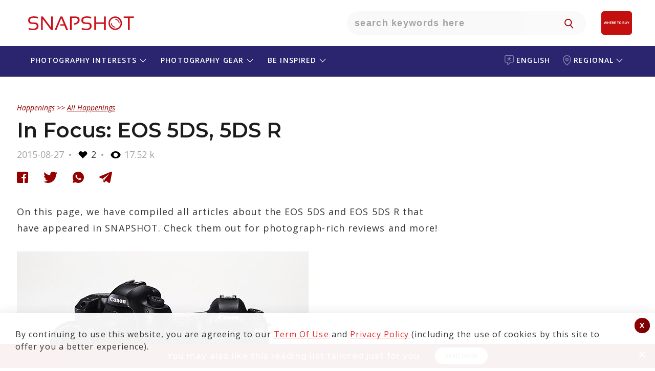

--- FILE ---
content_type: text/html; charset=UTF-8
request_url: https://snapshot.canon-asia.com/reg/article/eng/in-focus-eos-5ds-5ds-r
body_size: 28934
content:

    <!DOCTYPE html PUBLIC "-//W3C//DTD XHTML 1.0 Transitional//EN" "http://www.w3.org/TR/xhtml1/DTD/xhtml1-transitional.dtd">
    <html xmlns="http://www.w3.org/1999/xhtml" lang="eng" site="reg" >

    <head>
        <title>In Focus: EOS 5DS, 5DS R</title>
        <script>
        function setWithExpiry(key, value, ttl) {
            const now = new Date()

            // `item` is an object which contains the original value
            // as well as the time when it's supposed to expire
            const item = {
                value: value,
                expiry: now.getTime() + ttl,
            }
            localStorage.setItem(key, JSON.stringify(item))
        }

        function getWithExpiry(key) {
            const itemStr = localStorage.getItem(key)

            // if the item doesn't exist, return null
            if (!itemStr) {
                return null
            }

            const item = JSON.parse(itemStr)
            const now = new Date()

            // compare the expiry time of the item with the current time
            if (now.getTime() > item.expiry) {
                // If the item is expired, delete the item from storage
                // and return null
                localStorage.removeItem(key)
                return null
            }
            return item.value
        }
        </script>

        
            <!--
                                                                                                                                                                    Start of global snippet: Please do not remove
                                                                                                                                                                Place this snippet between the <head> and </head> tags on every page of your site.
                                                                                                                                                                        -->


            <script type='text/javascript'>
                window.__lo_site_id = 139842;

                (function() {
                    var wa = document.createElement('script');
                    wa.type = 'text/javascript';
                    wa.async = true;
                    wa.src = 'https://d1hjkbq40fs2x4.cloudfront.net/prod/js/w.js';
                    var s = document.getElementsByTagName('script')[0];
                    s.parentNode.insertBefore(wa, s);
                })();
            </script>
            <!-- Global site tag (gtag.js) - Google Marketing Platform -->
            <script async src="https://www.googletagmanager.com/gtag/js?id=DC-8014638"></script>
            <script>
                window.dataLayer = window.dataLayer || [];

                function gtag() {
                    dataLayer.push(arguments);
                }
                gtag('js', new Date());

                gtag('config', 'DC-8014638');
            </script>

            <script async src="https://www.googletagmanager.com/gtag/js?id=AW-772237317"></script>


            <!-- End of global snippet: Please do not remove -->


        
        
            <script type="text/javascript">
                /****** Google Analytics Code ******/
                (function(i, s, o, g, r, a, m) {
                    i['GoogleAnalyticsObject'] = r;
                    i[r] = i[r] || function() {
                        (i[r].q = i[r].q || []).push(arguments)
                    }, i[r].l = 1 * new Date();
                    a = s.createElement(o),
                        m = s.getElementsByTagName(o)[0];
                    a.async = 1;
                    a.src = g;
                    m.parentNode.insertBefore(a, m)
                })(window, document, 'script', 'https://www.google-analytics.com/analytics.js', 'ga');
                ga('create', 'UA-72944232-1', 'auto');
                ga('require', 'GTM-KTTWVL6');
                ga('require', 'linkid');
                // ga('send', 'pageview');
                /****** End Google Analytics Code ******/
                /****** Google Optimizer Code ******/
                (function(a, s, y, n, c, h, i, d, e) {
                    s.className += ' ' + y;
                    h.end = i = function() {
                        s.className = s.className.replace(RegExp(' ?' + y), '')
                    };
                    (a[n] = a[n] || []).hide = h;
                    setTimeout(function() {
                        i();
                        h.end = null
                    }, c);
                })(window, document.documentElement,
                    'async-hide', 'dataLayer', 2000, {
                        'GTM-5G49TV4': true,
                    })
                /****** End Google Optimizer Code ******/
            </script>
<!-- Google Tag Manager -->
<script>
                (function(w, d, s, l, i) {
                    w[l] = w[l] || [];
                    w[l].push({
                        'gtm.start': new Date().getTime(),
                        event: 'gtm.js'
                    });
                    var f = d.getElementsByTagName(s)[0],
                        j = d.createElement(s),
                        dl = l != 'dataLayer' ? '&l=' + l : '';
                    j.async = true;
                    j.src =
                        'https://www.googletagmanager.com/gtm.js?id=' + i + dl;
                    f.parentNode.insertBefore(j, f);
                })(window, document, 'script', 'dataLayer', 'GTM-MSBV36B');
            </script>
<!-- End Google Tag Manager -->
        
        
        <script type="text/javascript">
            /******* iframe  killer start*********/
            /* break us out of any containing iframes */
            if (top != self) {
                //top.location.replace(self.location.href);
                window.stop(); //works in all browsers but IE
                if ($.browser.msie) {
                    document.execCommand("Stop");
                }; //works in IE,

            }
            /******* iframe  killer start*********/
        </script>



                    
            <meta name="robots" content="index, follow"/>
            <meta name="robots" content="https://snapshot.canon-asia.com/reg/article/eng/in-focus-eos-5ds-5ds-r">
            <meta name="google-site-verification" content="5DZicNl05wqXvDwDyG8j-0NvCJPA1QsdhYG45Z6ENIg" />
            

    <meta http-equiv="Content-Type" content="text/html; charset=UTF-8" />
    
    <meta name="title" content="In Focus: EOS 5DS, 5DS R" />
    <meta name="description" content="On this page, we have compiled all articles about the EOS 5DS and EOS 5DS" />
    <meta name="keywords" content="EOS 5DS R,DSLRs,EOS 5D" />
    <meta name="viewport" content="width=device-width, initial-scale=1, maximum-scale=1, user-scalable=no">
   
        <meta http-equiv="Cache-control" content="public" />
    <meta property="og:type" content="article" />
    <meta itemprop="og:headline" content="In Focus: EOS 5DS, 5DS R" />
    <meta property="og:title" content="In Focus: EOS 5DS, 5DS R" />
    <meta property="og:url" content="https://snapshot.canon-asia.com/reg/article/eng/in-focus-eos-5ds-5ds-r" />
    <meta property="og:site_name" content="SNAPSHOT - Canon Singapore Pte. Ltd." />
    <meta property="og:description" content="On this page, we have compiled all articles about the EOS 5DS and EOS 5DS" />
    <meta property="og:image" content="https://d1hjkbq40fs2x4.cloudfront.net/images/660.jpg" />
    <meta itemprop="og:description" content="On this page, we have compiled all articles about the EOS 5DS and EOS 5DS" />
    <meta property="fb:admins" content="721780134" />
    <meta property="fb:admins" content="790575363" />
    <meta property="fb:app_id" content="614303938723404" />

  
        <link rel="apple-touch-icon-precomposed" sizes="57x57" href="https://d1hjkbq40fs2x4.cloudfront.net/2018-05-25/files/apple-icon-180x180.png" />
        <link rel="apple-touch-icon-precomposed" sizes="72x72" href="https://d1hjkbq40fs2x4.cloudfront.net/2018-05-25/files/apple-icon-180x180.png" />
        <link rel="apple-touch-icon-precomposed" sizes="114x114" href="https://d1hjkbq40fs2x4.cloudfront.net/2018-05-25/files/apple-icon-180x180.png" />
        <link rel="apple-touch-icon-precomposed" sizes="144x144" href="https://d1hjkbq40fs2x4.cloudfront.net/2018-05-25/files/apple-icon-180x180.png" />
        
                <meta name="theme-color" content="#CC0000">

        <link rel="alternate" href="https://snapshot.canon-asia.com/reg/article/eng/in-focus-eos-5ds-5ds-r" hreflang="eng" />
        <link rel="canonical" href="https://snapshot.canon-asia.com/reg/article/eng/in-focus-eos-5ds-5ds-r" />
        <link rel="icon" href="https://d1hjkbq40fs2x4.cloudfront.net/2018-05-25/files/apple-icon-180x180.png" sizes="96x96" type="image/png" />
        


        <link href="https://d1hjkbq40fs2x4.cloudfront.net/prod/css/landing.revamp.min.css?v=1.3" rel="stylesheet">                    <link href="https://fonts.googleapis.com/css?family=Abril+Fatface" rel="stylesheet">
            <link href="https://fonts.googleapis.com/css?family=Playfair+Display:400,400i,700,700i,900,900i&amp;subset=cyrillic,latin-ext,vietnamese" rel="stylesheet">
            <link href="https://fonts.googleapis.com/css?family=Kaushan+Script" rel="stylesheet">        <link href="https://d1hjkbq40fs2x4.cloudfront.net/prod/css/select2.min.css" rel="stylesheet" />

                        <style>
                    .async-hide {
                        opacity: 0 !important
                    }
                </style>

                                
    </head>

    <body>
    <div id="fb-root"></div>
                <!-- Google Tag Manager (noscript) -->
            <noscript><iframe src="https://www.googletagmanager.com/ns.html?id=GTM-MSBV36B" height="0" width="0" style="display:none;visibility:hidden"></iframe></noscript>
            <!-- End Google Tag Manager (noscript) -->
            
    
    


    <!-- Facebook Pixel Code -->
    <!--    <script>-->
    <!--        ! function(f, b, e, v, n, t, s) {-->
    <!--            if (f.fbq)-->
    <!--                return;-->
    <!--            n = f.fbq = function() {-->
    <!--                n.callMethod ?-->
    <!--                    n.callMethod.apply(n, arguments) : n.queue.push(arguments)-->
    <!--            };-->
    <!--            if (!f._fbq)-->
    <!--                f._fbq = n;-->
    <!--            n.push = n;-->
    <!--            n.loaded = !0;-->
    <!--            n.version = '2.0';-->
    <!--            n.queue = [];-->
    <!--            t = b.createElement(e);-->
    <!--            t.async = !0;-->
    <!--            t.src = v;-->
    <!--            s = b.getElementsByTagName(e)[0];-->
    <!--            s.parentNode.insertBefore(t, s)-->
    <!--        }(window, document, 'script',-->
    <!--            'https://connect.facebook.net/en_US/fbevents.js');-->
    <!--        fbq('init', '170285243821556');-->
    <!--        fbq('track', 'PageView');-->
    <!--        fbq('track', 'ViewContent');-->
    <!--    </script>-->
    <!--    <noscript><img height="1" width="1" style="display:none" src="https://www.facebook.com/tr?id=170285243821556&ev=PageView&noscript=1" /></noscript>-->
    <!-- End Facebook Pixel Code -->




            <!-- Facebook Pixel Code New-->
	<script>
            ! function(f, b, e, v, n, t, s) {
                if (f.fbq)
                    return;
                n = f.fbq = function() {
                    n.callMethod ?
                        n.callMethod.apply(n, arguments) : n.queue.push(arguments)
                };
                if (!f._fbq)
                    f._fbq = n;
                n.push = n;
                n.loaded = !0;
                n.version = '2.0';
                n.queue = [];
                t = b.createElement(e);
                t.async = !0;
                t.src = v;
                s = b.getElementsByTagName(e)[0];
                s.parentNode.insertBefore(t, s)
            }(window, document, 'script',
                'https://connect.facebook.net/en_US/fbevents.js');
            fbq('init', '1896218977122505');
            fbq('track', 'PageView');
            fbq('track', 'ViewContent');
        </script>
        <noscript>
            <img height="1" width="1" src="https://www.facebook.com/tr?id=1896218977122505&ev=PageView&noscript=1" />
        </noscript>

        <!-- End Facebook Pixel Code New-->
        <!-- Meta Pixel Code -->
        <script>
            !function(f,b,e,v,n,t,s)
            {
                if(f.fbq)return;n=f.fbq=function(){n.callMethod?n.callMethod.apply(n,arguments):n.queue.push(arguments)};
                if(!f._fbq)f._fbq=n;n.push=n;n.loaded=!0;n.version='2.0';
                n.queue=[];t=b.createElement(e);t.async=!0;
                t.src=v;s=b.getElementsByTagName(e)[0];
                s.parentNode.insertBefore(t,s)
            }(window, document,'script','https://connect.facebook.net/en_US/fbevents.js');
            fbq('init', '1869238773509025');
            fbq('track', 'PageView');
        </script>
        <noscript><img height="1" width="1" style="display:none" src="https://www.facebook.com/tr?id=1869238773509025&ev=PageView&noscript=1"/></noscript>
            <!-- End Meta Pixel Code -->
        

    <script type="text/javascript">
        var articles = [];

        var key = "abcdefghijklmnopqrstuvw8";
        var baseurl = "https://snapshot.canon-asia.com";
        var basecountryabbre = "reg";
        var basecountry = "Regional";
        var basecountryid = "7";
        var baselang = "eng";
        var baselangid = "1";
        var removeLabel = "Remove";
        var browseLabel = "Browse";
        var saveLabel = "Save";
        var savedLabel = "Saved";
        var shareLabel = "Shares";
        var sharelab = "Share";
        var articleSlug = "in-focus-eos-5ds-5ds-r";
        var pokemontitle = "Do you love travel, adventure, Pokémon and taking selfies? This is the perfect contest for you! Join the #EOSM10Adventure Challenge now!";
        var sharecontentpokemon = "Your perfect adventure buddy. #toytravel #EOSM10adventure";
        var pokegal1Label = "There are no images to show";
        var pokegal2Label = "Watch this space for";
        var pokegal3Label = "submissions";
        var pokegal4Label = "Start submitting your entries now to qualify for the EOS M10 Adventure Challenge.";
        var pokegal5Label = "";
        var nouser = "No User exists!";
        var sharecontentpokemont = "Your perfect adventure buddy";
        var likeLabel = "Like";
        var likesLabel = "Likes";
        var nextvideosLabel = "Next Videos";
        var previousvideosLabel = "Previous Videos";
        var unlikeLabel = "Unlike";
        var CookiesClearedTxt = "It seems that you have cleared your cache and cookies. This page will refresh once you click \"OK\"";

        var fbLabel = " Facebook";
        var twLabel = "Twitter";
        var gpLabel = "Google Plus";
        var wtLabel = "WhatsApp";
        var descerror = "Description is mandatory.";
        var charcountgallery = "Characters left";
        var descpgallery = "Start writing your versatile fashion tip and stand a chance to win a Canon EOS M100 camera.";
        var ppaswLabel = "Please enter Password";
        var ptandcLabel = "Please accept the terms and conditions";
        var artcamp_likes = "1276";
        var fb_app_id = "614303938723404";
        var playlist = "PL-EgEP2R4122MuWTcAlr81n02w4cG1oy1";
        var userid = 0;
        var isGuest = true;
       var s3baseurl = "https://d1hjkbq40fs2x4.cloudfront.net/";
    </script>    <script src="https://d1hjkbq40fs2x4.cloudfront.net/prod/js/jquery-3.6.0.min.js" type="text/javascript" data-pagespeed-no-defer></script>
    <script src="https://d1hjkbq40fs2x4.cloudfront.net/prod/js/jquery-ui.min.js" type="text/javascript" data-pagespeed-no-defer></script>
    <script type="text/javascript" src="https://d1hjkbq40fs2x4.cloudfront.net/prod/js/slick.min.js"></script>

        <script src="https://d1hjkbq40fs2x4.cloudfront.net/prod/js/imgslide.js" type="text/javascript"></script>
    <script src="https://d1hjkbq40fs2x4.cloudfront.net/prod/js/youtubeapi.js" type="text/javascript"></script>

        <script src="https://d1hjkbq40fs2x4.cloudfront.net/prod/js/select2.min.js"></script>
    <script async src="https://www.tiktok.com/embed.js"></script>
    <script async src="//www.instagram.com/embed.js"></script>
    
    
    <div class='_reW1 quizActionBar  _pg_level_enthusiast  _maintaines_sticky' id="myAppMain">
                        
        <!--        <div class="_maintaines">Scheduled Maintenance: Some services on SNAPSHOT may not be available on 28 July 2019 from 1am to 4am. We apologise for any inconvenience caused.</div>-->
        <div class="loaderSmooth full-load" id="loaderSmooth" style="display: block;">
            <div class="uil-ripple-css" style="-webkit-transform:scale(0.6)">
                <div></div>
                <div></div>
            </div>
        </div>

        
<div class="her0_search text-center" id="header-search">
    <div class="_reW1__inner">
        <div class="her0_search__logo">
            <a href="/eng"
               class="_headerRew1__inner__ma1n__1ogo__link" title="SNAPSHOT">
                <svg class="snapshot-icon" xmlns="http://www.w3.org/2000/svg" width="231" height="50"
                     viewBox="0 0 231 50">
                    <g transform="translate(-99 -32)">
                        <g transform="translate(99 32)" fill="#fff" stroke="#707070" stroke-width="1" opacity="0">
                            <rect width="231" height="50" stroke="none"/>
                            <rect x="0.5" y="0.5" width="230" height="49" fill="none"/>
                        </g>
                        <g transform="translate(93.174 28.191)">
                            <g transform="translate(15.826 15.809)">
                                <path
                                        d="M16.756,41.6V38.445a26.755,26.755,0,0,0,9.018,1.485q6.848,0,6.846-5.012,0-4.264-5.047-4.264H24.161q-8.337,0-8.335-7.237,0-7.608,10.671-7.608a32.063,32.063,0,0,1,8.627,1.111v3.158A24.466,24.466,0,0,0,26.5,18.593q-7.235,0-7.237,4.824,0,4.264,4.9,4.267h3.412q8.481,0,8.481,7.234,0,7.8-10.279,7.8A34.919,34.919,0,0,1,16.756,41.6"
                                        transform="translate(-15.826 -15.809)" fill="#cc101b"/>
                            </g>
                            <path
                                    d="M33.112,42.469V15.935h3.433L52.779,37.31V15.935h3.248V42.469H52.594L36.36,20.908v21.56Z"
                                    transform="translate(7.95 0.058)" fill="#cc101b"/>
                            <path
                                    d="M54.848,42.469H51.286L62.55,15.935h3.8L77.669,42.469h-3.8l-3.433-8.351H61.659l.947-2.78h6.678L64.331,19.312Z"
                                    transform="translate(16.309 0.058)" fill="#cc101b"/>
                            <g transform="translate(97.598 15.809)">
                                <path
                                        d="M71.837,42.469V15.935H82.6q8.124,0,8.127,7.107,0,7.739-11.114,9.444l-.705-2.9q8.162-1.2,8.162-6.4,0-4.413-4.786-4.415H75.271V42.469Z"
                                        transform="translate(-71.837 -15.751)" fill="#cc101b"/>
                                <path
                                        d="M87.927,41.6V38.445a26.755,26.755,0,0,0,9.018,1.485q6.848,0,6.846-5.012,0-4.264-5.047-4.264H95.331Q87,30.654,87,23.417q0-7.608,10.671-7.608A32.071,32.071,0,0,1,106.3,16.92v3.158a24.472,24.472,0,0,0-8.627-1.485q-7.235,0-7.237,4.824,0,4.264,4.9,4.267h3.412q8.484,0,8.481,7.234,0,7.8-10.279,7.8A34.919,34.919,0,0,1,87.927,41.6"
                                        transform="translate(-64.864 -15.809)" fill="#cc101b"/>
                            </g>
                            <path
                                    d="M104.283,42.469V15.935h3.433v11.69H123.4V15.935h3.43V42.469H123.4V30.408H107.717v12.06Z"
                                    transform="translate(40.684 0.058)" fill="#cc101b"/>
                            <path d="M163.813,15.935v2.784h-8.351v23.75h-3.43V18.719h-8.351V15.935Z"
                                  transform="translate(58.804 0.058)" fill="#cc101b"/>
                            <g transform="translate(172.819 15.993)">
                                <path
                                        d="M136.575,18.61a10.539,10.539,0,1,0,10.541,10.538A10.578,10.578,0,0,0,136.575,18.61m0,23.75A13.212,13.212,0,1,1,149.79,29.147,13.227,13.227,0,0,1,136.575,42.36"
                                        transform="translate(-123.361 -15.935)" fill="#cc101b"/>
                                <path
                                        d="M140.976,27.682a8.574,8.574,0,0,0-8.564-8.561v1.733a6.858,6.858,0,0,1,6.831,6.828Z"
                                        transform="translate(-119.198 -14.47)" fill="#cc101b"/>
                                <path
                                        d="M126.548,24.984a8.573,8.573,0,0,0,8.564,8.561V31.814a6.859,6.859,0,0,1-6.831-6.83Z"
                                        transform="translate(-121.895 -11.773)" fill="#cc101b"/>
                            </g>
                        </g>
                    </g>
                </svg>
            </a>
        </div>
        <div class="Only-TabtMob-Bg-search">
            <div class="her0_search__inner__search">
                <input type="text" class="her0_search__inner__search__input search-put"
                       placeholder="Search keywords here">
                <button type="button" class="her0_search__inner__search__ic" id="navSearch"
                        aria-hidden="true"></button>
            </div>
        </div>
        <div class="her0_search__mobileSearchIcon">
            <img src="https://d1hjkbq40fs2x4.cloudfront.net/2021-09-08/files/icon-search-link.svg" alt="search-icon" />
        </div>

                    <div class="her0_search__userLogin hide">
                <div class="her0_search__userProfile"></div>
                <div class="her0_search__loginDropdown">
                    <p class="her0_search__loginDropdown_p">
                        Discover your photographic vision with SNAPSHOT, a growing community in South and Southeast Asia.    
                    </p>
                    <p class="her0_search__loginDropdown_p">
                        Learn the best ways to create amazing images and videos, share your works with the community and be inspired by our community.                    </p>
                    <p class="her0_search__loginDropdown_p">
                        Please note that SNAPSHOT account based features and services are ONLY available to citizens and/or legal residents of selected countries/regions in South and Southeast Asia.                    </p>
                    <a class="her0_search__loginDropdown__butt0n" href="/" title="LOGIN / SIGN UP"
                       onclick="redirectToLoginScreen(event)">LOGIN/SIGN UP</a>
                </div>
            </div>
            <div class="_headerRew1__inner__ma1n__menu-rT_login-mobile hide">
                <a href="#" onclick="redirectToLoginScreen(event)">
                    <img class="_headerRew1__inner__ma1n__menu-rT_login-mobile_img"
                        src="https://d1zx1iz5dpsbtu.cloudfront.net/2021-08-12/files/Login_CTA.svg"
                            alt="user login" title="user login"/>
                </a>
            </div>
            <div class="header__shopnow__logo">
                <a href="https://shop.sg.canon/?utm_source=snapshot+header&utm_medium=referral" target="_blank">
                    <img src="https://d1hjkbq40fs2x4.cloudfront.net/2025-07-23/files/eshop-shopnow-logo.svg" width="48" />
                </a>
            </div>
            <div class="header__whereToBuy__logo" id="where_to_buy">
                <a href="https://asia.canon/en/consumer/buy?utm_source=snapshot+header&utm_medium=referral" target="_blank">
                    <img id="where_to_buy_image" src="https://d1hjkbq40fs2x4.cloudfront.net/2025-07-28/files/where-to-buy-en.png" width="60" />
                </a>
            </div>
            </div>
</div>
    <div class="_sortBy" id="mobile-search-mode">
        <a href="javascript:void(0);" class="_close-ic"></a>
        <div class="_sortBy-inner">
            <div class="_action-head-main">
                <div class="_action-head">
                    <h1 class="_title">Find what you are looking for</h1>
                    <div class="_action-head__mobile-header-search">
                                                <input type="text" class="_action-head__mobile-header-search-input search-put"
                               placeholder="Type keywords here"
                               value="">
                        <a href="javascript:void(0)"
                           class="_reW1__butt0n searchbutton desktop-search-button">SEARCH</a>
                    </div>
                    <div class="_action-head__mobile-header-search-button">
                        <a href="javascript:void(0)"
                           class="_reW1__butt0n searchbutton">SEARCH</a>
                    </div>
                    <div class="_ss_search _suggestView" id="_suggestView" style="display: none;">
                        <div class="_sugg-inner"></div>
                    </div>
                </div>
            </div>
            <h2 class="_sub-title_searchTitle searchTitle"
                id="all_block_format_title">or search by</h2>
            <h2 class="_sub-title_mainSearchTitle" id="all_block_format_title">Topics</h2>

            <div class="flex-container _batch1">
                <div class="flex-items box_items">
                    <figure class="repeater__pic">
                        <img src="https://d1hjkbq40fs2x4.cloudfront.net/2018-10-05/files/Article.jpg" alt="Article">
                        <figcaption>Article</figcaption>
                    </figure>
                    <div class="box_select">
                        <label class="check_box">
                            <input type="checkbox" value="yes" name="article" class="formatcheck">
                            <span class="checkmark"></span>
                        </label>
                        <p class="repeater__pic-caption">Article</p>
                    </div>
                </div>
                <div class="flex-items box_items">
                    <figure class="repeater__pic">
                        <img src="https://d1hjkbq40fs2x4.cloudfront.net/2018-10-05/files/E-Book.jpg" alt="e-Book">
                        <figcaption>e-Book</figcaption>
                    </figure>
                    <div class="box_select">
                        <label class="check_box">
                            <input type="checkbox" value="yes" name="ebook_article" class="formatcheck">
                            <span class="checkmark"></span>
                        </label>
                        <p class="repeater__pic-caption">e-Book</p>
                    </div>
                </div>
                <div class="flex-items box_items">
                    <figure class="repeater__pic">
                        <img src="https://d1hjkbq40fs2x4.cloudfront.net/2018-10-05/files/Video.jpg" alt="Video">
                        <figcaption>Video</figcaption>
                    </figure>
                    <div class="box_select">
                        <label class="check_box">
                            <input type="checkbox" value="yes" name="video_article" class="formatcheck">
                            <span class="checkmark"></span>
                        </label>
                        <p class="repeater__pic-caption">Video</p>
                    </div>
                </div>
                <div class="flex-items box_items">
                    <figure class="repeater__pic">
                        <img src="https://d1hjkbq40fs2x4.cloudfront.net/2018-10-05/files/Lens.jpg" alt="Campaigns">
                        <figcaption>Campaigns</figcaption>
                    </figure>
                    <div class="box_select">
                        <label class="check_box">
                            <input type="checkbox" value="yes" name="campaigns" class="chktopicslug"
                                   data-child="564">
                            <span class="checkmark"></span>
                        </label>
                        <p class="repeater__pic-caption">Campaigns</p>
                    </div>
                </div>
            </div>

            <div class="flex-container _batch2">

                
        <div class='flex-items box_items'>
            <figure class='repeater__pic'>
            <img src='https://d1hjkbq40fs2x4.cloudfront.net/2020-09-30/files/Compact-2-resized.jpg'
                alt='Architecture'>
            <figcaption>Compact Cameras</figcaption>
            </figure>
            <div class='box_select'>
            <label class='check_box'>
                                        <input type='checkbox' class='chktopicslug' data-id="4"
                                   data-name="Compact Cameras"
                                   data-slug="compact-cameras"
                                   data-child="4"
                                   data-category="1,2,3,4"  ds>
                            
            <span class='checkmark'></span>
            </label>

            <p class='repeater__pic-caption'>Compact Cameras</p>
            </div>
        </div>
        <div class='flex-items box_items'>
            <figure class='repeater__pic'>
            <img src='https://d1hjkbq40fs2x4.cloudfront.net/2020-09-30/files/DSLR-1-resized.jpg'
                alt='Architecture'>
            <figcaption>DSLRs</figcaption>
            </figure>
            <div class='box_select'>
            <label class='check_box'>
                                        <input type='checkbox' class='chktopicslug' data-id="58"
                                   data-name="DSLRs"
                                   data-slug="dslr-cameras"
                                   data-child="58"
                                   data-category="1,2,3,4"  ds>
                            
            <span class='checkmark'></span>
            </label>

            <p class='repeater__pic-caption'>DSLRs</p>
            </div>
        </div>
        <div class='flex-items box_items'>
            <figure class='repeater__pic'>
            <img src='https://d1hjkbq40fs2x4.cloudfront.net/2020-10-01/files/Videography-resised.jpg'
                alt='Architecture'>
            <figcaption>Videography</figcaption>
            </figure>
            <div class='box_select'>
            <label class='check_box'>
                                        <input type='checkbox' class='chktopicslug' data-id="214"
                                   data-name="Videography"
                                   data-slug="videography"
                                   data-child="214"
                                   data-category="1,2,3,4"  ds>
                            
            <span class='checkmark'></span>
            </label>

            <p class='repeater__pic-caption'>Videography</p>
            </div>
        </div>
        <div class='flex-items box_items'>
            <figure class='repeater__pic'>
            <img src='https://d1hjkbq40fs2x4.cloudfront.net/2020-09-30/files/Astro-02-resized.jpg'
                alt='Architecture'>
            <figcaption>Astrophotography</figcaption>
            </figure>
            <div class='box_select'>
            <label class='check_box'>
                                        <input type='checkbox' class='chktopicslug' data-id="271"
                                   data-name="Astrophotography"
                                   data-slug="astrophotography"
                                   data-child="271"
                                   data-category="1,2,3,4"  ds>
                            
            <span class='checkmark'></span>
            </label>

            <p class='repeater__pic-caption'>Astrophotography</p>
            </div>
        </div>
        <div class='flex-items box_items'>
            <figure class='repeater__pic'>
            <img src='https://d1hjkbq40fs2x4.cloudfront.net/2020-09-30/files/Mirrorless-2-resized.jpg'
                alt='Architecture'>
            <figcaption>Mirrorless Cameras</figcaption>
            </figure>
            <div class='box_select'>
            <label class='check_box'>
                                        <input type='checkbox' class='chktopicslug' data-id="305"
                                   data-name="Mirrorless Cameras"
                                   data-slug="mirrorless-camera"
                                   data-child="305"
                                   data-category="1,2,3,4"  ds>
                            
            <span class='checkmark'></span>
            </label>

            <p class='repeater__pic-caption'>Mirrorless Cameras</p>
            </div>
        </div>
        <div class='flex-items box_items'>
            <figure class='repeater__pic'>
            <img src='https://d1hjkbq40fs2x4.cloudfront.net/2020-09-30/files/Architecture-02-resized.jpg'
                alt='Architecture'>
            <figcaption>Architecture Photography</figcaption>
            </figure>
            <div class='box_select'>
            <label class='check_box'>
                                        <input type='checkbox' class='chktopicslug' data-id="343"
                                   data-name="Architecture Photography"
                                   data-slug="architecture-photography"
                                   data-child="343"
                                   data-category="1,2,3,4"  ds>
                            
            <span class='checkmark'></span>
            </label>

            <p class='repeater__pic-caption'>Architecture Photography</p>
            </div>
        </div>
        <div class='flex-items box_items'>
            <figure class='repeater__pic'>
            <img src='https://d1hjkbq40fs2x4.cloudfront.net/2020-09-30/files/CanonTechnologies-2-resized.jpg'
                alt='Architecture'>
            <figcaption>Canon Technologies</figcaption>
            </figure>
            <div class='box_select'>
            <label class='check_box'>
                                        <input type='checkbox' class='chktopicslug' data-id="344"
                                   data-name="Canon Technologies"
                                   data-slug="canon-technology"
                                   data-child="344"
                                   data-category="1,2,3,4"  ds>
                            
            <span class='checkmark'></span>
            </label>

            <p class='repeater__pic-caption'>Canon Technologies</p>
            </div>
        </div>
        <div class='flex-items box_items'>
            <figure class='repeater__pic'>
            <img src='https://d1hjkbq40fs2x4.cloudfront.net/2020-09-30/files/Lowlight-01-resized.jpg'
                alt='Architecture'>
            <figcaption>Low Light Photography</figcaption>
            </figure>
            <div class='box_select'>
            <label class='check_box'>
                                        <input type='checkbox' class='chktopicslug' data-id="356"
                                   data-name="Low Light Photography"
                                   data-slug="low-light-photography"
                                   data-child="356"
                                   data-category="1,2,3,4"  ds>
                            
            <span class='checkmark'></span>
            </label>

            <p class='repeater__pic-caption'>Low Light Photography</p>
            </div>
        </div>
        <div class='flex-items box_items'>
            <figure class='repeater__pic'>
            <img src='https://d1hjkbq40fs2x4.cloudfront.net/2020-09-30/files/Photographer-Interview-resized.jpg'
                alt='Architecture'>
            <figcaption>Photographer Interviews</figcaption>
            </figure>
            <div class='box_select'>
            <label class='check_box'>
                                        <input type='checkbox' class='chktopicslug' data-id="357"
                                   data-name="Photographer Interviews"
                                   data-slug="photographer-interviews"
                                   data-child="357"
                                   data-category="1,2,3,4"  ds>
                            
            <span class='checkmark'></span>
            </label>

            <p class='repeater__pic-caption'>Photographer Interviews</p>
            </div>
        </div>
        <div class='flex-items box_items'>
            <figure class='repeater__pic'>
            <img src='https://d1hjkbq40fs2x4.cloudfront.net/2020-09-30/files/Landscape-03-resized.jpg'
                alt='Architecture'>
            <figcaption>Landscape Photography</figcaption>
            </figure>
            <div class='box_select'>
            <label class='check_box'>
                                        <input type='checkbox' class='chktopicslug' data-id="359"
                                   data-name="Landscape Photography"
                                   data-slug="landscape-photography"
                                   data-child="359"
                                   data-category="1,2,3,4"  ds>
                            
            <span class='checkmark'></span>
            </label>

            <p class='repeater__pic-caption'>Landscape Photography</p>
            </div>
        </div>
        <div class='flex-items box_items'>
            <figure class='repeater__pic'>
            <img src='https://d1hjkbq40fs2x4.cloudfront.net/2020-09-30/files/Macro-07-resized.jpg'
                alt='Architecture'>
            <figcaption>Macro Photography</figcaption>
            </figure>
            <div class='box_select'>
            <label class='check_box'>
                                        <input type='checkbox' class='chktopicslug' data-id="360"
                                   data-name="Macro Photography"
                                   data-slug="macro-photography"
                                   data-child="360"
                                   data-category="1,2,3,4"  ds>
                            
            <span class='checkmark'></span>
            </label>

            <p class='repeater__pic-caption'>Macro Photography</p>
            </div>
        </div>
        <div class='flex-items box_items'>
            <figure class='repeater__pic'>
            <img src='https://d1hjkbq40fs2x4.cloudfront.net/2020-09-30/files/Sports-04-resized.jpg'
                alt='Architecture'>
            <figcaption>Sports Photography</figcaption>
            </figure>
            <div class='box_select'>
            <label class='check_box'>
                                        <input type='checkbox' class='chktopicslug' data-id="366"
                                   data-name="Sports Photography"
                                   data-slug="sports-photography"
                                   data-child="366"
                                   data-category="1,2,3,4"  ds>
                            
            <span class='checkmark'></span>
            </label>

            <p class='repeater__pic-caption'>Sports Photography</p>
            </div>
        </div>
        <div class='flex-items box_items'>
            <figure class='repeater__pic'>
            <img src='https://d1hjkbq40fs2x4.cloudfront.net/2020-09-30/files/Travel-02-resized.jpg'
                alt='Architecture'>
            <figcaption>Travel Photography</figcaption>
            </figure>
            <div class='box_select'>
            <label class='check_box'>
                                        <input type='checkbox' class='chktopicslug' data-id="367"
                                   data-name="Travel Photography"
                                   data-slug="travel-photography"
                                   data-child="367"
                                   data-category="1,2,3,4"  ds>
                            
            <span class='checkmark'></span>
            </label>

            <p class='repeater__pic-caption'>Travel Photography</p>
            </div>
        </div>
        <div class='flex-items box_items'>
            <figure class='repeater__pic'>
            <img src='https://d1hjkbq40fs2x4.cloudfront.net/2020-10-01/files/Underwater_resized.jpg'
                alt='Architecture'>
            <figcaption>Underwater Photography</figcaption>
            </figure>
            <div class='box_select'>
            <label class='check_box'>
                                        <input type='checkbox' class='chktopicslug' data-id="368"
                                   data-name="Underwater Photography"
                                   data-slug="underwater-photography"
                                   data-child="368"
                                   data-category="1,2,3,4"  ds>
                            
            <span class='checkmark'></span>
            </label>

            <p class='repeater__pic-caption'>Underwater Photography</p>
            </div>
        </div>
        <div class='flex-items box_items'>
            <figure class='repeater__pic'>
            <img src='https://d1hjkbq40fs2x4.cloudfront.net/2020-09-30/files/photo-concept-1-resized.jpg'
                alt='Architecture'>
            <figcaption>Photography Concepts & Application</figcaption>
            </figure>
            <div class='box_select'>
            <label class='check_box'>
                                        <input type='checkbox' class='chktopicslug' data-id="418"
                                   data-name="Photography Concepts & Application"
                                   data-slug="photo-concepts-application"
                                   data-child="418"
                                   data-category="1,2,3,4"  ds>
                            
            <span class='checkmark'></span>
            </label>

            <p class='repeater__pic-caption'>Photography Concepts & Application</p>
            </div>
        </div>
        <div class='flex-items box_items'>
            <figure class='repeater__pic'>
            <img src='https://d1hjkbq40fs2x4.cloudfront.net/2020-09-30/files/Street-resized.jpg'
                alt='Architecture'>
            <figcaption>Street Photography</figcaption>
            </figure>
            <div class='box_select'>
            <label class='check_box'>
                                        <input type='checkbox' class='chktopicslug' data-id="424"
                                   data-name="Street Photography"
                                   data-slug="street-photography"
                                   data-child="424"
                                   data-category="1,2,3,4"  ds>
                            
            <span class='checkmark'></span>
            </label>

            <p class='repeater__pic-caption'>Street Photography</p>
            </div>
        </div>
        <div class='flex-items box_items'>
            <figure class='repeater__pic'>
            <img src='https://d1hjkbq40fs2x4.cloudfront.net/2020-09-30/files/full-frame-mirrorless-1-resized.jpg'
                alt='Architecture'>
            <figcaption>Full-Frame Mirrorless Cameras</figcaption>
            </figure>
            <div class='box_select'>
            <label class='check_box'>
                                        <input type='checkbox' class='chktopicslug' data-id="537"
                                   data-name="Full-Frame Mirrorless Cameras"
                                   data-slug="full-frame-mirrorless-cameras"
                                   data-child="537"
                                   data-category="1,2,3,4,5"  ds>
                            
            <span class='checkmark'></span>
            </label>

            <p class='repeater__pic-caption'>Full-Frame Mirrorless Cameras</p>
            </div>
        </div>
        <div class='flex-items box_items'>
            <figure class='repeater__pic'>
            <img src='https://d1hjkbq40fs2x4.cloudfront.net/2020-09-30/files/Lenses-resized.jpg'
                alt='Architecture'>
            <figcaption>Lenses & Accessories</figcaption>
            </figure>
            <div class='box_select'>
            <label class='check_box'>
                                        <input type='checkbox' class='chktopicslug' data-id="561"
                                   data-name="Lenses & Accessories"
                                   data-slug="lenses-n-accessories"
                                   data-child="561"
                                   data-category="4"  ds>
                            
            <span class='checkmark'></span>
            </label>

            <p class='repeater__pic-caption'>Lenses & Accessories</p>
            </div>
        </div>
        <div class='flex-items box_items'>
            <figure class='repeater__pic'>
            <img src='https://d1hjkbq40fs2x4.cloudfront.net/2020-09-30/files/Wildlife-06-resized.jpg'
                alt='Architecture'>
            <figcaption>Nature & Wildlife Photography</figcaption>
            </figure>
            <div class='box_select'>
            <label class='check_box'>
                                        <input type='checkbox' class='chktopicslug' data-id="584"
                                   data-name="Nature & Wildlife Photography"
                                   data-slug="nature-wildlife-photography"
                                   data-child="584"
                                   data-category="1,2,3"  ds>
                            
            <span class='checkmark'></span>
            </label>

            <p class='repeater__pic-caption'>Nature & Wildlife Photography</p>
            </div>
        </div>
        <div class='flex-items box_items'>
            <figure class='repeater__pic'>
            <img src='https://d1hjkbq40fs2x4.cloudfront.net/2020-10-01/files/Portraits-02-resized.jpg'
                alt='Architecture'>
            <figcaption>Portrait Photography</figcaption>
            </figure>
            <div class='box_select'>
            <label class='check_box'>
                                        <input type='checkbox' class='chktopicslug' data-id="586"
                                   data-name="Portrait Photography"
                                   data-slug="portrait-photography"
                                   data-child="586"
                                   data-category="1,2,3,4"  ds>
                            
            <span class='checkmark'></span>
            </label>

            <p class='repeater__pic-caption'>Portrait Photography</p>
            </div>
        </div>
        <div class='flex-items box_items'>
            <figure class='repeater__pic'>
            <img src='https://d1hjkbq40fs2x4.cloudfront.net/2020-09-30/files/Night-01-resized.jpg'
                alt='Architecture'>
            <figcaption>Night Photography</figcaption>
            </figure>
            <div class='box_select'>
            <label class='check_box'>
                                        <input type='checkbox' class='chktopicslug' data-id="587"
                                   data-name="Night Photography"
                                   data-slug="night-photography"
                                   data-child="587"
                                   data-category="1,2,3,4"  ds>
                            
            <span class='checkmark'></span>
            </label>

            <p class='repeater__pic-caption'>Night Photography</p>
            </div>
        </div>
        <div class='flex-items box_items'>
            <figure class='repeater__pic'>
            <img src='https://d1hjkbq40fs2x4.cloudfront.net/2020-09-30/files/Pet-02-resized.jpg'
                alt='Architecture'>
            <figcaption>Pet Photography</figcaption>
            </figure>
            <div class='box_select'>
            <label class='check_box'>
                                        <input type='checkbox' class='chktopicslug' data-id="588"
                                   data-name="Pet Photography"
                                   data-slug="pet-photography"
                                   data-child="588"
                                   data-category="1,2,3,4"  ds>
                            
            <span class='checkmark'></span>
            </label>

            <p class='repeater__pic-caption'>Pet Photography</p>
            </div>
        </div>
        <div class='flex-items box_items'>
            <figure class='repeater__pic'>
            <img src='https://d1hjkbq40fs2x4.cloudfront.net/2020-09-30/files/Printing-1-resized.jpg'
                alt='Architecture'>
            <figcaption>Printing Solutions</figcaption>
            </figure>
            <div class='box_select'>
            <label class='check_box'>
                                        <input type='checkbox' class='chktopicslug' data-id="592"
                                   data-name="Printing Solutions"
                                   data-slug="printing-solutions"
                                   data-child="592"
                                   data-category="1,2,3,4"  ds>
                            
            <span class='checkmark'></span>
            </label>

            <p class='repeater__pic-caption'>Printing Solutions</p>
            </div>
        </div>
        <div class='flex-items box_items'>
            <figure class='repeater__pic'>
            <img src='https://d1hjkbq40fs2x4.cloudfront.net/2020-09-30/files/Product-Review-3-resized.jpg'
                alt='Architecture'>
            <figcaption>Product Reviews</figcaption>
            </figure>
            <div class='box_select'>
            <label class='check_box'>
                                        <input type='checkbox' class='chktopicslug' data-id="610"
                                   data-name="Product Reviews"
                                   data-slug="product-reviews"
                                   data-child="610"
                                   data-category="4"  ds>
                            
            <span class='checkmark'></span>
            </label>

            <p class='repeater__pic-caption'>Product Reviews</p>
            </div>
        </div>
        <div class='flex-items box_items'>
            <figure class='repeater__pic'>
            <img src='https://d1hjkbq40fs2x4.cloudfront.net/2020-09-30/files/Wedding-02-resized.jpg'
                alt='Architecture'>
            <figcaption>Wedding Photography</figcaption>
            </figure>
            <div class='box_select'>
            <label class='check_box'>
                                        <input type='checkbox' class='chktopicslug' data-id="611"
                                   data-name="Wedding Photography"
                                   data-slug="wedding-photography"
                                   data-child="611"
                                   data-category="1"  ds>
                            
            <span class='checkmark'></span>
            </label>

            <p class='repeater__pic-caption'>Wedding Photography</p>
            </div>
        </div>                <div class="section-gap"></div>
            </div>

            <div class="_action-tale-main">
                <div class="_action-tale">
                    <a href="javascript:void(0)" class="_reW1__butt0n"
                       id="pancloseAndsearch">APPLY FILTER</a>
                    <a href="javascript:void(0)" class="_reW1__butt0n"
                       id="panclear">CLEAR FILTER</a>
                </div>
            </div>
        </div>
    </div>
<div class="_header-eosWorld-main">
    <!-- header Block starts  -->
    <div class="_headerRew1 _header-snapshot-sub">
        <div class="_headerRew1__inner">
            <div class="_headerRew1__inner__ma1n" id="mobile-header-inner">

                <div class="_headerRew1__inner__ma1n__hamburgerMenu">
                    <div class="_headerRew1__inner__ma1n__hamburgerMenu__menuIcon">
                        <div class="_headerRew1__inner__ma1n__hamburgerMenu__menuIcon__bar1"></div>
                        <div class="_headerRew1__inner__ma1n__hamburgerMenu__menuIcon__bar3"></div>
                        <div class="_headerRew1__inner__ma1n__hamburgerMenu__menuIcon__bar2"></div>
                    </div>
                </div>

                <div class="_headerRew1__inner__ma1n__menu-cT">
                    <ul class="_headerRew1__inner__ma1n__menu-cT__list p-R __lang _acc0rdi0n_1">
                                                    <li class="_headerRew1__inner__ma1n__menu-cT__list__iteams" data-tag="lang">
                                <a href="javascript:void(0);" data-event-id="language_selector"
                                   class="_headerRew1__inner__ma1n__menu-cT__list__iteams__link accordion-toggle_1"
                                   data-event-var1="Language Selector" data-event-var2="Change Language"
                                   id="header-menu4">
                                    <svg class="language-icon" xmlns="http://www.w3.org/2000/svg" width="18.021"
                                         height="19.085" viewBox="0 0 18.021 19.085">
                                        <g transform="translate(-5.1 -2.5)" opacity="0.4">
                                            <g transform="translate(5.1 2.5)">
                                                <path class="language-icon-path"
                                                      d="M20.091,2.5H8.13A3.041,3.041,0,0,0,5.1,5.53V14.14a3.041,3.041,0,0,0,3.03,3.03h2.448a7.954,7.954,0,0,1-.5,2.388,1.493,1.493,0,0,0,.421,1.666,1.425,1.425,0,0,0,.943.361,1.6,1.6,0,0,0,.722-.181A16.181,16.181,0,0,0,16.7,17.19h3.392a3.041,3.041,0,0,0,3.03-3.03V5.53A3.028,3.028,0,0,0,20.091,2.5Zm1.525,11.64a1.5,1.5,0,0,1-1.505,1.505H16.318a.77.77,0,0,0-.6.3,16.983,16.983,0,0,1-4.234,4.134,9.388,9.388,0,0,0,.6-3.713.755.755,0,0,0-.763-.722H8.11A1.5,1.5,0,0,1,6.605,14.14V5.53A1.5,1.5,0,0,1,8.11,4.025H20.091A1.5,1.5,0,0,1,21.6,5.53V14.14Z"
                                                      transform="translate(-5.1 -2.5)" fill="#fff"/>
                                                <path class="language-icon-path"
                                                      d="M38.163,20.986H35.975V19.963a.762.762,0,0,0-.763-.763.775.775,0,0,0-.763.763v1.023H32.263a.763.763,0,1,0,0,1.525h3.311a13.534,13.534,0,0,1-3.392,2.81.759.759,0,0,0-.3,1.023.8.8,0,0,0,.662.4.619.619,0,0,0,.361-.1,15.976,15.976,0,0,0,2.147-1.485l1.726,1.4a.719.719,0,0,0,.482.181.742.742,0,0,0,.582-.281.76.76,0,0,0-.1-1.064l-1.565-1.284a7.811,7.811,0,0,0,1.2-1.605h.783a.763.763,0,0,0,0-1.525Z"
                                                      transform="translate(-26.202 -15.849)" fill="#fff"/>
                                            </g>
                                        </g>
                                    </svg>
                                    <span class="-mobile-text-show">language - </span>
                                    English                                                                    </a>
                                                            </li>
                        
                                                    <li class="_headerRew1__inner__ma1n__menu-cT__list__iteams" data-tag="cntr">
                                <a href="javascript:void(0);" id="header-menu5" data-event-id="country_selector"
                                   class="_headerRew1__inner__ma1n__menu-cT__list__iteams__link accordion-toggle_1"
                                   data-event-var1="Country Selector" data-event-var2="Change Country"
                                   title="REGIONAL">
                                    <svg class="location-icon" xmlns="http://www.w3.org/2000/svg" width="16.188"
                                         height="19.5" viewBox="0 0 16.188 19.5">
                                        <g transform="translate(-10.25 -2.07)" opacity="0.4">
                                            <path class="location-icon-path"
                                                  d="M18.344,21.32a.6.6,0,0,1-.332-.1,24.187,24.187,0,0,1-3.727-3.235c-2.512-2.675-3.785-5.306-3.785-7.82a7.844,7.844,0,1,1,15.688,0c0,2.514-1.273,5.145-3.785,7.82a24.187,24.187,0,0,1-3.727,3.235A.6.6,0,0,1,18.344,21.32Zm0-17.872a6.692,6.692,0,0,0-6.652,6.716c0,4.631,5.262,8.807,6.652,9.828,1.39-1.023,6.652-5.2,6.652-9.828A6.692,6.692,0,0,0,18.344,3.448Z"
                                                  transform="translate(0)" fill="#fff"/>
                                            <path class="location-icon-path"
                                                  d="M18.344,21.57h0a.843.843,0,0,1-.471-.144l0,0A24.487,24.487,0,0,1,14.1,18.155c-2.556-2.722-3.853-5.411-3.853-7.991a8.094,8.094,0,1,1,16.188,0c0,2.58-1.3,5.269-3.853,7.991a24.488,24.488,0,0,1-3.766,3.268l0,0A.843.843,0,0,1,18.344,21.57Zm-.191-.558a.35.35,0,0,0,.381,0,23.986,23.986,0,0,0,3.686-3.2c2.467-2.626,3.717-5.2,3.717-7.649a7.594,7.594,0,1,0-15.188,0c0,2.449,1.251,5.023,3.717,7.649A23.987,23.987,0,0,0,18.153,21.013Zm.191-.711-.148-.109a24.089,24.089,0,0,1-3.89-3.6c-1.9-2.234-2.865-4.4-2.865-6.43a6.953,6.953,0,0,1,6.9-6.966h0a6.953,6.953,0,0,1,6.9,6.967c0,2.028-.964,4.19-2.865,6.425a24.178,24.178,0,0,1-3.89,3.6Zm0-16.6a6.452,6.452,0,0,0-6.4,6.465c0,1.911.924,3.966,2.745,6.107a23.544,23.544,0,0,0,3.657,3.411A23.631,23.631,0,0,0,22,16.266c1.822-2.142,2.745-4.2,2.745-6.1A6.453,6.453,0,0,0,18.344,3.7Z"
                                                  transform="translate(0)" fill="#fff"/>
                                            <path class="location-icon-path"
                                                  d="M37.682,32.615a3.032,3.032,0,1,1,3.012-3.032A3.032,3.032,0,0,1,37.682,32.615Zm0-4.873A1.841,1.841,0,1,0,39.5,29.582,1.841,1.841,0,0,0,37.682,27.741Z"
                                                  transform="translate(-19.338 -19.418)" fill="#fff"/>
                                            <path class="location-icon-path"
                                                  d="M37.662,32.865a3.283,3.283,0,1,1,.021,0Zm0-6.065a2.782,2.782,0,1,0,0,5.565h.018a2.782,2.782,0,0,0-.018-5.565Zm0,4.873a2.091,2.091,0,1,1,0-4.182h.023a2.091,2.091,0,0,1-.022,4.182Zm0-3.682a1.591,1.591,0,1,0,.018,0Z"
                                                  transform="translate(-19.338 -19.418)" fill="#fff"/>
                                        </g>
                                    </svg>
                                    <span class="-mobile-text-show">country -</span>
                                                                            regional                                                                        <span class="arrowIcon-rightMenu" id="rotate-mobile-arrow"></span>
                                </a>
                                <ul class='_headerRew1__inner__ma1n__menu-cT__list__iteams__subList accordion-content_1 default' id='menu-nav5'><li class='_headerRew1__inner__ma1n__menu-cT__list__iteams__subList__subIteams'><a class='_headerRew1__inner__ma1n__menu-cT__list__iteams__subList__subIteams__subLink' href="https://snapshot.canon-asia.com/sg/article/eng/in-focus-eos-5ds-5ds-r"  title='SINGAPORE' >singapore</a></li><li class='_headerRew1__inner__ma1n__menu-cT__list__iteams__subList__subIteams'><a class='_headerRew1__inner__ma1n__menu-cT__list__iteams__subList__subIteams__subLink' href="https://snapshot.canon-asia.com/id/article/eng/in-focus-eos-5ds-5ds-r"  title='INDONESIA' >indonesia</a></li><li class='_headerRew1__inner__ma1n__menu-cT__list__iteams__subList__subIteams'><a class='_headerRew1__inner__ma1n__menu-cT__list__iteams__subList__subIteams__subLink' href="https://snapshot.canon-asia.com/th/article/eng/in-focus-eos-5ds-5ds-r"  title='THAILAND' >thailand</a></li><li class='_headerRew1__inner__ma1n__menu-cT__list__iteams__subList__subIteams'><a class='_headerRew1__inner__ma1n__menu-cT__list__iteams__subList__subIteams__subLink' href="https://snapshot.canon-asia.com/vn/article/eng/in-focus-eos-5ds-5ds-r"  title='VIETNAM' >vietnam</a></li><li class='_headerRew1__inner__ma1n__menu-cT__list__iteams__subList__subIteams'><a class='_headerRew1__inner__ma1n__menu-cT__list__iteams__subList__subIteams__subLink' href="https://snapshot.canon-asia.com/tw/article/eng/in-focus-eos-5ds-5ds-r"  title='TAIWAN' >taiwan</a></li><li class='_headerRew1__inner__ma1n__menu-cT__list__iteams__subList__subIteams'><a class='_headerRew1__inner__ma1n__menu-cT__list__iteams__subList__subIteams__subLink' href="https://snapshot.canon-asia.com/my/article/eng/in-focus-eos-5ds-5ds-r"  title='MALAYSIA' >malaysia</a></li><li class='_headerRew1__inner__ma1n__menu-cT__list__iteams__subList__subIteams'><a class='_headerRew1__inner__ma1n__menu-cT__list__iteams__subList__subIteams__subLink' href="https://snapshot.canon-asia.com/in/article/eng/in-focus-eos-5ds-5ds-r"  title='INDIA' >india</a></li><li class='_headerRew1__inner__ma1n__menu-cT__list__iteams__subList__subIteams'><a class='_headerRew1__inner__ma1n__menu-cT__list__iteams__subList__subIteams__subLink' href="https://snapshot.canon-asia.com/ph/article/eng/in-focus-eos-5ds-5ds-r"  title='PHILIPPINES' >philippines</a></li></ul>                            </li>
                                            </ul>

                    <ul class="_headerRew1__inner__ma1n__menu-cT__list p-L">
                        <li class="_headerRew1__inner__ma1n__menu-cT__list__iteams">
                            <a href="javascript:void(0);"
                               class="_headerRew1__inner__ma1n__menu-cT__list__iteams__link active accordion-toggle_1"
                               id="header-menu1">
                                Photography Interests                                <span class="arrowIcon" id="rotate-arrow"></span> </a>
                            <div class="_headerRew1__inner__ma1n__menu-cT__list__iteams__subList"
                                 id="menu-nav1">
                                <ul class="_headerRew1__inner__ma1n__menu-cT__list__iteams__subList__section">
                                    <li class="_headerRew1__inner__ma1n__menu-cT__list__iteams__subList__subIteams"><a
                                                href="/eng/tips-n-tutorials/portrait-photography"
                                                class="_headerRew1__inner__ma1n__menu-cT__list__iteams__subList__subIteams__subLink ">Portraits</a>
                                    </li>
                                    <li class="_headerRew1__inner__ma1n__menu-cT__list__iteams__subList__subIteams"><a
                                                href="/eng/tips-n-tutorials/landscape-photography"
                                                class="_headerRew1__inner__ma1n__menu-cT__list__iteams__subList__subIteams__subLink ">Landscapes</a>
                                    </li>
                                    <li class="_headerRew1__inner__ma1n__menu-cT__list__iteams__subList__subIteams"><a
                                                href="/eng/tips-n-tutorials/wedding-photography"
                                                class="_headerRew1__inner__ma1n__menu-cT__list__iteams__subList__subIteams__subLink ">Wedding</a>
                                    </li>
                                </ul>
                                <ul class="_headerRew1__inner__ma1n__menu-cT__list__iteams__subList__section">
                                    <li class="_headerRew1__inner__ma1n__menu-cT__list__iteams__subList__subIteams"><a
                                                href="/eng/tips-n-tutorials/nature-wildlife-photography"
                                                class="_headerRew1__inner__ma1n__menu-cT__list__iteams__subList__subIteams__subLink ">Nature & Wildlife</a>
                                    </li>
                                    <li class="_headerRew1__inner__ma1n__menu-cT__list__iteams__subList__subIteams"><a
                                                href="/eng/tips-n-tutorials/street-photography"
                                                class="_headerRew1__inner__ma1n__menu-cT__list__iteams__subList__subIteams__subLink ">Street Photography</a>
                                    </li>
                                    <li class="_headerRew1__inner__ma1n__menu-cT__list__iteams__subList__subIteams"><a
                                                href="/eng/tips-n-tutorials/underwater-photography"
                                                class="_headerRew1__inner__ma1n__menu-cT__list__iteams__subList__subIteams__subLink ">Underwater</a>
                                    </li>
                                </ul>
                                <ul class="_headerRew1__inner__ma1n__menu-cT__list__iteams__subList__section">
                                    <li class="_headerRew1__inner__ma1n__menu-cT__list__iteams__subList__subIteams"><a
                                                href="/eng/tips-n-tutorials/macro-photography"
                                                class="_headerRew1__inner__ma1n__menu-cT__list__iteams__subList__subIteams__subLink ">Macro</a>
                                    </li>
                                    <li class="_headerRew1__inner__ma1n__menu-cT__list__iteams__subList__subIteams"><a
                                                href="/eng/tips-n-tutorials/pets"
                                                class="_headerRew1__inner__ma1n__menu-cT__list__iteams__subList__subIteams__subLink ">Pets</a>
                                    </li>
                                    <li class="_headerRew1__inner__ma1n__menu-cT__list__iteams__subList__subIteams"><a
                                                href="/eng/tips-n-tutorials/night-photography"
                                                class="_headerRew1__inner__ma1n__menu-cT__list__iteams__subList__subIteams__subLink ">Night Photography</a>
                                    </li>
                                </ul>
                                <ul class="_headerRew1__inner__ma1n__menu-cT__list__iteams__subList__section">
                                    <li class="_headerRew1__inner__ma1n__menu-cT__list__iteams__subList__subIteams"><a
                                                href="/eng/tips-n-tutorials/sports-photography"
                                                class="_headerRew1__inner__ma1n__menu-cT__list__iteams__subList__subIteams__subLink ">Sports</a>
                                    </li>
                                    <li class="_headerRew1__inner__ma1n__menu-cT__list__iteams__subList__subIteams"><a
                                                href="/eng/tips-n-tutorials/architecture-photography"
                                                class="_headerRew1__inner__ma1n__menu-cT__list__iteams__subList__subIteams__subLink ">Architecture</a>
                                    </li>
                                    <li class="_headerRew1__inner__ma1n__menu-cT__list__iteams__subList__subIteams"><a
                                                href="/eng/tips-n-tutorials/videography"
                                                class="_headerRew1__inner__ma1n__menu-cT__list__iteams__subList__subIteams__subLink ">Videography</a>
                                    </li>
                                </ul>
                                <ul class="_headerRew1__inner__ma1n__menu-cT__list__iteams__subList__section">
                                    <li class="_headerRew1__inner__ma1n__menu-cT__list__iteams__subList__subIteams"><a
                                                href="/eng/tips-n-tutorials/travel-photography"
                                                class="_headerRew1__inner__ma1n__menu-cT__list__iteams__subList__subIteams__subLink ">Travel</a>
                                    </li>
                                    <li class="_headerRew1__inner__ma1n__menu-cT__list__iteams__subList__subIteams"><a
                                                href="/eng/tips-n-tutorials/astrophotography"
                                                class="_headerRew1__inner__ma1n__menu-cT__list__iteams__subList__subIteams__subLink ">Astrophotography</a>
                                    </li>
                                    <li class="_headerRew1__inner__ma1n__menu-cT__list__iteams__subList__subIteams"><a
                                                href="/eng/tips-n-tutorials/food-photography"
                                                class="_headerRew1__inner__ma1n__menu-cT__list__iteams__subList__subIteams__subLink ">Food</a>
                                    </li>
                                </ul>
                                <ul class="_headerRew1__inner__ma1n__menu-cT__list__iteams__subList__section">
                                    <li class="_headerRew1__inner__ma1n__menu-cT__list__iteams__subList__subIteams"><a
                                                href="/eng/all-photography-interests"
                                                class="_headerRew1__inner__ma1n__menu-cT__list__iteams__subList__subIteams__subLink ">See All Interests</a>
                                    </li>
                                </ul>
                            </div>
                        </li>
                        <li class="_headerRew1__inner__ma1n__menu-cT__list__iteams">
                            <a href="javascript:void(0);"
                               class="_headerRew1__inner__ma1n__menu-cT__list__iteams__link active accordion-toggle_1"
                               id="header-menu2">
                                Photography Gear                                <span class="arrowIcon" id="rotate-arrow"></span> </a>
                            <div class="_headerRew1__inner__ma1n__menu-cT__list__iteams__subList categoryMain"
                                 id="menu-nav2">
                                <ul
                                        class="_headerRew1__inner__ma1n__menu-cT__list__iteams__subList__categoryMenu">
                                    <li class="_headerRew1__inner__ma1n__menu-cT__list__iteams__subList__subIteams">
                                        <a href="javascript:void(0);"
                                           class="_headerRew1__inner__ma1n__menu-cT__list__iteams__subList__subIteams__subLink categoryName">Products</a>
                                    </li>
                                    <li class="_headerRew1__inner__ma1n__menu-cT__list__iteams__subList__subIteams"><a
                                                href="/eng/products/camera"
                                                class="_headerRew1__inner__ma1n__menu-cT__list__iteams__subList__subIteams__subLink ">Camera</a>
                                    </li>
                                    <li class="_headerRew1__inner__ma1n__menu-cT__list__iteams__subList__subIteams"><a
                                                href="/eng/products/lenses-n-accessories"
                                                class="_headerRew1__inner__ma1n__menu-cT__list__iteams__subList__subIteams__subLink ">Lenses & Accessories</a>
                                    </li>
                                </ul>
                                                                    <ul
                                            class="_headerRew1__inner__ma1n__menu-cT__list__iteams__subList__categoryMenu categoryMain">
                                        <li class="_headerRew1__inner__ma1n__menu-cT__list__iteams__subList__subIteams">
                                            <a href="javascript:void(0);"
                                               class="_headerRew1__inner__ma1n__menu-cT__list__iteams__subList__subIteams__subLink categoryName">Quick Links</a>
                                        </li>
                                        <li class="_headerRew1__inner__ma1n__menu-cT__list__iteams__subList__subIteams">
                                            <a
                                                    href="/article/eng/eos-r-system-expand-your-creative-possibilities"
                                                    class="_headerRew1__inner__ma1n__menu-cT__list__iteams__subList__subIteams__subLink ">EOS R System</a>
                                        </li>
                                        <li class="_headerRew1__inner__ma1n__menu-cT__list__iteams__subList__subIteams">
                                            <a
                                                    href="/article/eng/full-frame-mirrorless-eos-r5"
                                                    class="_headerRew1__inner__ma1n__menu-cT__list__iteams__subList__subIteams__subLink ">EOS R5</a>
                                        </li>
                                    </ul>
                                    <ul
                                            class="_headerRew1__inner__ma1n__menu-cT__list__iteams__subList__categoryMenu">
                                        <li
                                                class="_headerRew1__inner__ma1n__menu-cT__list__iteams__subList__subIteams emptyCategory">
                                            <a href="javascript:void(0);"
                                               class="_headerRew1__inner__ma1n__menu-cT__list__iteams__subList__subIteams__subLink">
                                            </a>
                                        </li>
                                        <li class="_headerRew1__inner__ma1n__menu-cT__list__iteams__subList__subIteams">
                                            <a
                                                    href="/article/eng/full-frame-mirrorless-eos-r6"
                                                    class="_headerRew1__inner__ma1n__menu-cT__list__iteams__subList__subIteams__subLink ">EOS R6</a>
                                        </li>
                                        <li class="_headerRew1__inner__ma1n__menu-cT__list__iteams__subList__subIteams">
                                            <a
                                                    href="/article/eng/powershot-sx-series"
                                                    class="_headerRew1__inner__ma1n__menu-cT__list__iteams__subList__subIteams__subLink ">PowerShot SX Series</a>
                                        </li>
                                    </ul>

                                    <ul
                                            class="_headerRew1__inner__ma1n__menu-cT__list__iteams__subList__categoryMenu">
                                        <li
                                                class="_headerRew1__inner__ma1n__menu-cT__list__iteams__subList__subIteams emptyCategory">
                                            <a href="javascript:void(0);"
                                               class="_headerRew1__inner__ma1n__menu-cT__list__iteams__subList__subIteams__subLink">
                                            </a>
                                        </li>
                                        <li class="_headerRew1__inner__ma1n__menu-cT__list__iteams__subList__subIteams">
                                            <a
                                                    href="/article/eng/powershot-g-series"
                                                    class="_headerRew1__inner__ma1n__menu-cT__list__iteams__subList__subIteams__subLink ">PowerShot G series</a>
                                        </li>
                                        <li class="_headerRew1__inner__ma1n__menu-cT__list__iteams__subList__subIteams">
                                            <a
                                                    href="/article/eng/lenses-and-accessories-rf-lenses"
                                                    class="_headerRew1__inner__ma1n__menu-cT__list__iteams__subList__subIteams__subLink ">RF Lenses</a>
                                        </li>
                                    </ul>
                                    <ul
                                            class="_headerRew1__inner__ma1n__menu-cT__list__iteams__subList__categoryMenu">
                                        <li
                                                class="_headerRew1__inner__ma1n__menu-cT__list__iteams__subList__subIteams emptyCategory">
                                            <a href="javascript:void(0);"
                                               class="_headerRew1__inner__ma1n__menu-cT__list__iteams__subList__subIteams__subLink">
                                            </a>
                                        </li>
                                        <li class="_headerRew1__inner__ma1n__menu-cT__list__iteams__subList__subIteams">
                                            <a
                                                    href="/article/eng/lenses-and-accessories-ef-lenses"
                                                    class="_headerRew1__inner__ma1n__menu-cT__list__iteams__subList__subIteams__subLink ">EF Lenses</a>
                                        </li>
                                    </ul>
                                                            </div>
                        </li>
                        <li class="_headerRew1__inner__ma1n__menu-cT__list__iteams">
                            <a href="javascript:void(0);"
                               class="_headerRew1__inner__ma1n__menu-cT__list__iteams__link active accordion-toggle_1"
                               id="header-menu3">
                                Be Inspired                                <span class="arrowIcon" id="rotate-arrow"></span> </a>
                            <div class="_headerRew1__inner__ma1n__menu-cT__list__iteams__subList"
                                 id="menu-nav3">
                                <ul class="_headerRew1__inner__ma1n__menu-cT__list__iteams__subList__section">
                                    <li class="_headerRew1__inner__ma1n__menu-cT__list__iteams__subList__subIteams"><a
                                                href="/reg/eng/mystory"
                                                class="_headerRew1__inner__ma1n__menu-cT__list__iteams__subList__subIteams__subLink ">my canon story</a>
                                    </li>
                                    <li class="_headerRew1__inner__ma1n__menu-cT__list__iteams__subList__subIteams"><a
                                                href="/eng/photographers-showcase"
                                                class="_headerRew1__inner__ma1n__menu-cT__list__iteams__subList__subIteams__subLink ">photographer's Showcase</a>
                                    </li>
                                    <li class="_headerRew1__inner__ma1n__menu-cT__list__iteams__subList__subIteams"><a
                                                href="/eng/lessons"
                                                class="_headerRew1__inner__ma1n__menu-cT__list__iteams__subList__subIteams__subLink ">Knowledge Centre</a>
                                    </li>
                                </ul>
                                                            </div>
                        </li>
                        <li class="_headerRew1__inner__ma1n__menu-cT__list__iteams mobile-social">
                            <a class="mobile-social-icons" itemprop="sameAs"
                               href="https://www.facebook.com/canonimagingasia" title="Join Us on Facebook"
                               target="_blank">
                                <svg xmlns="http://www.w3.org/2000/svg" width="25.198" height="25.197"
                                     viewBox="0 0 25.198 25.197">
                                    <path
                                            d="M26.907,4H6.291A2.29,2.29,0,0,0,4,6.291V26.907A2.29,2.29,0,0,0,6.291,29.2H17.744V18.889H14.308V15.453h3.436V13.608c0-3.493,1.7-5.027,4.605-5.027a16.811,16.811,0,0,1,2.474.15v3.286h-1.98c-1.232,0-1.663.651-1.663,1.968v1.468h3.612l-.49,3.436H21.18V29.2h5.727A2.29,2.29,0,0,0,29.2,26.907V6.291A2.291,2.291,0,0,0,26.907,4Z"
                                            transform="translate(-4 -4)" fill="#333"/>
                                </svg>
                            </a>
                            <a class="mobile-social-icons" itemprop="sameAs"
                               href="https://www.facebook.com/canonimagingasia" title="Join Us on Facebook"
                               target="_blank">
                                <svg xmlns="http://www.w3.org/2000/svg" width="25.49" height="25.49"
                                     viewBox="0 0 25.49 25.49">
                                    <path
                                            d="M10.433,3A7.443,7.443,0,0,0,3,10.437V21.057a7.443,7.443,0,0,0,7.437,7.432H21.058a7.443,7.443,0,0,0,7.433-7.437V10.432A7.443,7.443,0,0,0,21.053,3ZM23.18,7.248A1.062,1.062,0,1,1,22.118,8.31,1.062,1.062,0,0,1,23.18,7.248ZM15.745,9.372a6.372,6.372,0,1,1-6.373,6.372A6.379,6.379,0,0,1,15.745,9.372Zm0,2.124a4.248,4.248,0,1,0,4.248,4.248A4.248,4.248,0,0,0,15.745,11.5Z"
                                            transform="translate(-3 -3)" fill="#333"/>
                                </svg>
                            </a>
                            <a class="mobile-social-icons" itemprop="sameAs"
                               href="https://www.facebook.com/canonimagingasia" title="Join Us on Facebook"
                               target="_blank">
                                <svg xmlns="http://www.w3.org/2000/svg" width="28.375" height="22.7"
                                     viewBox="0 0 28.375 22.7">
                                    <path
                                            d="M29.782,7.1a3.555,3.555,0,0,0-2.508-2.508C25.061,4,16.188,4,16.188,4S7.315,4,5.1,4.593A3.555,3.555,0,0,0,2.593,7.1C2,9.315,2,15.35,2,15.35s0,6.035.593,8.249A3.555,3.555,0,0,0,5.1,26.107c2.213.593,11.086.593,11.086.593s8.873,0,11.086-.593A3.553,3.553,0,0,0,29.782,23.6c.593-2.213.593-8.249.593-8.249S30.375,9.315,29.782,7.1ZM13.35,19.036V11.664a.71.71,0,0,1,1.064-.614L20.8,14.736a.71.71,0,0,1,0,1.229L14.414,19.65A.709.709,0,0,1,13.35,19.036Z"
                                            transform="translate(-2 -4)" fill="#333"/>
                                </svg>
                            </a>
                    </ul>
                    <span class="_cl0se-icn">
                                <svg xmlns="http://www.w3.org/2000/svg" width="14.043" height="15.174"
                                     viewBox="0 0 14.043 15.174">
                                    <g transform="translate(-1352.033 -516.478)">
                                        <path
                                                d="M-16877.926-11002.35a1,1,0,0,1-.738-.325l-12.043-13.174a1,1,0,0,1,.064-1.413,1,1,0,0,1,1.412.063l12.043,13.174a1,1,0,0,1-.064,1.413A1,1,0,0,1-16877.926-11002.35Z"
                                                transform="translate(18243.002 11534.001)" fill="#960001"/>
                                        <path
                                                d="M-16889.969-11002.35a.994.994,0,0,1-.674-.262,1,1,0,0,1-.064-1.413l12.043-13.174a1,1,0,0,1,1.412-.063,1,1,0,0,1,.064,1.413l-12.043,13.174A1,1,0,0,1-16889.969-11002.35Z"
                                                transform="translate(18243.002 11534.001)" fill="#960001"/>
                                    </g>
                                </svg>
                            </span>
                </div>


                <div class="_headerRew1__inner__ma1n__menu-rT ">
                    <ul class="_headerRew1__inner__ma1n__menu-rT__list__iteams__subList">
                                                <li class="_headerRew1__inner__ma1n__menu-rT__list__iteams__subList__subIteams">
                            <a class="_headerRew1__inner__ma1n__menu-rT__list__iteams__subList__subIteams__subLink"
                               title="My Account Settings">My Account Settings</a>
                            <ul class="__menu-rT__miniSubList">
                                <li class="__menu-rT__miniSubList__miniSubIteams">
                                    <a class="__menu-rT__miniSubList__miniSubIteams__miniSubLink" href="/reg/eng/profile/canonid" title="canon ID">canon ID</a>                                </li>
                                <li class="__menu-rT__miniSubList__miniSubIteams">
                                    <a class="__menu-rT__miniSubList__miniSubIteams__miniSubLink" href="/reg/eng/profile/aboutme" title="about me">about me</a>                                </li>
                                <li class="__menu-rT__miniSubList__miniSubIteams">
                                    <a class="__menu-rT__miniSubList__miniSubIteams__miniSubLink" href="/reg/eng/profile/myinterest" title="my interests">my interests</a>                                </li>
                            </ul>
                        </li>
                        <li class="_headerRew1__inner__ma1n__menu-rT__list__iteams__subList__subIteams">
                            <a class="_headerRew1__inner__ma1n__menu-rT__list__iteams__subList__subIteams__subLink">
                                my canon story</a>
                            <ul class="__menu-rT__miniSubList">
                                <li class="__menu-rT__miniSubList__miniSubIteams">
                                    <a class="__menu-rT__miniSubList__miniSubIteams__miniSubLink" href="/reg/eng/profile/myportfolio" title="my portfolio">my portfolio</a>                                </li>
                                <li class="__menu-rT__miniSubList__miniSubIteams">
                                    <a class="__menu-rT__miniSubList__miniSubIteams__miniSubLink" href="/reg/eng/profile/mypublishedstory" title="published">published</a>                                </li>
                                <li class="__menu-rT__miniSubList__miniSubIteams">
                                    <a class="__menu-rT__miniSubList__miniSubIteams__miniSubLink" href="/reg/eng/profile/mydraftstroy" title="drafts">drafts</a>                                </li>
                                <li class="__menu-rT__miniSubList__miniSubIteams">
                                    <a class="__menu-rT__miniSubList__miniSubIteams__miniSubLink" href="/reg/eng/profile/mypendingstory" title="waiting for approval">waiting for approval</a>                                </li>
                                <li class="__menu-rT__miniSubList__miniSubIteams">
                                    <a class="__menu-rT__miniSubList__miniSubIteams__miniSubLink" href="/reg/eng/profile/mystoriesrejected" title="rejected">rejected</a>                                </li>
                            </ul>
                        </li>
                        <li class="_headerRew1__inner__ma1n__menu-rT__list__iteams__subList__subIteams">
                            <a class="_headerRew1__inner__ma1n__menu-rT__list__iteams__subList__subIteams__subLink" href="/reg/eng/profile/timeline" title="timeline">timeline</a>                        </li>
                        <li class="_headerRew1__inner__ma1n__menu-rT__list__iteams__subList__subIteams">
                            <a class="_headerRew1__inner__ma1n__menu-rT__list__iteams__subList__subIteams__subLink" href="/reg/eng/profile/recommended" title="recommended">recommended</a>                        </li>
                        <li class="_headerRew1__inner__ma1n__menu-rT__list__iteams__subList__subIteams">
                            <a class="_headerRew1__inner__ma1n__menu-rT__list__iteams__subList__subIteams__subLink _reW1__butt0n" href="/canonid/logout" title="Log Out" data-method="post" onclick="setLogoutRedirectCookie(event)">Log Out</a>                        </li>
                        <span class="_cl0se-icn" id="mobileLoginMenu">
                        <svg xmlns="http://www.w3.org/2000/svg" width="14.043" height="15.174"
                             viewBox="0 0 14.043 15.174">
                                        <g transform="translate(-1352.033 -516.478)">
                                            <path
                                                    d="M-16877.926-11002.35a1,1,0,0,1-.738-.325l-12.043-13.174a1,1,0,0,1,.064-1.413,1,1,0,0,1,1.412.063l12.043,13.174a1,1,0,0,1-.064,1.413A1,1,0,0,1-16877.926-11002.35Z"
                                                    transform="translate(18243.002 11534.001)" fill="#960001"></path>
                                            <path
                                                    d="M-16889.969-11002.35a.994.994,0,0,1-.674-.262,1,1,0,0,1-.064-1.413l12.043-13.174a1,1,0,0,1,1.412-.063,1,1,0,0,1,.064,1.413l-12.043,13.174A1,1,0,0,1-16889.969-11002.35Z"
                                                    transform="translate(18243.002 11534.001)" fill="#960001"></path>
                                        </g>
                                    </svg>
                        </span>
                    </ul>

                    <div class="_headerRew1__inner__ma1n__menu-rT_login-mobile">
                        <ul class="_acc0rdi0n_1 mobileAccordians">
                                                            <li class="_headerRew1__inner__ma1n__menu-cT__list__iteams mobileAccordians-menu"
                                    data-tag="lang">
                                    <a href="javascript:void(0);" data-event-id="language_selector"
                                       class="_headerRew1__inner__ma1n__menu-cT__list__iteams__link accordion-toggle_1 mobileAccordians-menu-link"
                                       data-event-var1="Language Selector" data-event-var2="Change Language"
                                       id="header-menu4">
                                        <svg class="language-icon" xmlns="http://www.w3.org/2000/svg" width="18.021"
                                             height="19.085" viewBox="0 0 18.021 19.085">
                                            <g transform="translate(-5.1 -2.5)" opacity="0.4">
                                                <g transform="translate(5.1 2.5)">
                                                    <path class="language-icon-path"
                                                          d="M20.091,2.5H8.13A3.041,3.041,0,0,0,5.1,5.53V14.14a3.041,3.041,0,0,0,3.03,3.03h2.448a7.954,7.954,0,0,1-.5,2.388,1.493,1.493,0,0,0,.421,1.666,1.425,1.425,0,0,0,.943.361,1.6,1.6,0,0,0,.722-.181A16.181,16.181,0,0,0,16.7,17.19h3.392a3.041,3.041,0,0,0,3.03-3.03V5.53A3.028,3.028,0,0,0,20.091,2.5Zm1.525,11.64a1.5,1.5,0,0,1-1.505,1.505H16.318a.77.77,0,0,0-.6.3,16.983,16.983,0,0,1-4.234,4.134,9.388,9.388,0,0,0,.6-3.713.755.755,0,0,0-.763-.722H8.11A1.5,1.5,0,0,1,6.605,14.14V5.53A1.5,1.5,0,0,1,8.11,4.025H20.091A1.5,1.5,0,0,1,21.6,5.53V14.14Z"
                                                          transform="translate(-5.1 -2.5)" fill="#fff"/>
                                                    <path class="language-icon-path"
                                                          d="M38.163,20.986H35.975V19.963a.762.762,0,0,0-.763-.763.775.775,0,0,0-.763.763v1.023H32.263a.763.763,0,1,0,0,1.525h3.311a13.534,13.534,0,0,1-3.392,2.81.759.759,0,0,0-.3,1.023.8.8,0,0,0,.662.4.619.619,0,0,0,.361-.1,15.976,15.976,0,0,0,2.147-1.485l1.726,1.4a.719.719,0,0,0,.482.181.742.742,0,0,0,.582-.281.76.76,0,0,0-.1-1.064l-1.565-1.284a7.811,7.811,0,0,0,1.2-1.605h.783a.763.763,0,0,0,0-1.525Z"
                                                          transform="translate(-26.202 -15.849)" fill="#fff"/>
                                                </g>
                                            </g>
                                        </svg>
                                        <span class="-mobile-text-show"></span>
                                        English                                                                            </a>
                                    <ul class='_headerRew1__inner__ma1n__menu-cT__list__iteams__subList accordion-content_1' id='menu-nav4'></ul>                                </li>
                            
                                                            <li class="_headerRew1__inner__ma1n__menu-cT__list__iteams mobileAccordians-menu"
                                    data-tag="cntr">
                                    <a href="javascript:void(0);" id="header-menu5" data-event-id="country_selector"
                                       class="_headerRew1__inner__ma1n__menu-cT__list__iteams__link accordion-toggle_1 mobileAccordians-menu-link"
                                       data-event-var1="Country Selector" data-event-var2="Change Country"
                                       title="REGIONAL">
                                        <svg class="location-icon" xmlns="http://www.w3.org/2000/svg" width="16.188"
                                             height="19.5" viewBox="0 0 16.188 19.5">
                                            <g transform="translate(-10.25 -2.07)" opacity="0.4">
                                                <path class="location-icon-path"
                                                      d="M18.344,21.32a.6.6,0,0,1-.332-.1,24.187,24.187,0,0,1-3.727-3.235c-2.512-2.675-3.785-5.306-3.785-7.82a7.844,7.844,0,1,1,15.688,0c0,2.514-1.273,5.145-3.785,7.82a24.187,24.187,0,0,1-3.727,3.235A.6.6,0,0,1,18.344,21.32Zm0-17.872a6.692,6.692,0,0,0-6.652,6.716c0,4.631,5.262,8.807,6.652,9.828,1.39-1.023,6.652-5.2,6.652-9.828A6.692,6.692,0,0,0,18.344,3.448Z"
                                                      transform="translate(0)" fill="#fff"/>
                                                <path class="location-icon-path"
                                                      d="M18.344,21.57h0a.843.843,0,0,1-.471-.144l0,0A24.487,24.487,0,0,1,14.1,18.155c-2.556-2.722-3.853-5.411-3.853-7.991a8.094,8.094,0,1,1,16.188,0c0,2.58-1.3,5.269-3.853,7.991a24.488,24.488,0,0,1-3.766,3.268l0,0A.843.843,0,0,1,18.344,21.57Zm-.191-.558a.35.35,0,0,0,.381,0,23.986,23.986,0,0,0,3.686-3.2c2.467-2.626,3.717-5.2,3.717-7.649a7.594,7.594,0,1,0-15.188,0c0,2.449,1.251,5.023,3.717,7.649A23.987,23.987,0,0,0,18.153,21.013Zm.191-.711-.148-.109a24.089,24.089,0,0,1-3.89-3.6c-1.9-2.234-2.865-4.4-2.865-6.43a6.953,6.953,0,0,1,6.9-6.966h0a6.953,6.953,0,0,1,6.9,6.967c0,2.028-.964,4.19-2.865,6.425a24.178,24.178,0,0,1-3.89,3.6Zm0-16.6a6.452,6.452,0,0,0-6.4,6.465c0,1.911.924,3.966,2.745,6.107a23.544,23.544,0,0,0,3.657,3.411A23.631,23.631,0,0,0,22,16.266c1.822-2.142,2.745-4.2,2.745-6.1A6.453,6.453,0,0,0,18.344,3.7Z"
                                                      transform="translate(0)" fill="#fff"/>
                                                <path class="location-icon-path"
                                                      d="M37.682,32.615a3.032,3.032,0,1,1,3.012-3.032A3.032,3.032,0,0,1,37.682,32.615Zm0-4.873A1.841,1.841,0,1,0,39.5,29.582,1.841,1.841,0,0,0,37.682,27.741Z"
                                                      transform="translate(-19.338 -19.418)" fill="#fff"/>
                                                <path class="location-icon-path"
                                                      d="M37.662,32.865a3.283,3.283,0,1,1,.021,0Zm0-6.065a2.782,2.782,0,1,0,0,5.565h.018a2.782,2.782,0,0,0-.018-5.565Zm0,4.873a2.091,2.091,0,1,1,0-4.182h.023a2.091,2.091,0,0,1-.022,4.182Zm0-3.682a1.591,1.591,0,1,0,.018,0Z"
                                                      transform="translate(-19.338 -19.418)" fill="#fff"/>
                                            </g>
                                        </svg>
                                        <span class="-mobile-text-show"></span>
                                                                                    regional                                                                                <span class="arrowIcon-rightMenu" id="rotate-mobile-arrow"></span>
                                    </a>
                                    <ul class='_headerRew1__inner__ma1n__menu-cT__list__iteams__subList accordion-content_1 default' id='menu-nav5'><li class='_headerRew1__inner__ma1n__menu-cT__list__iteams__subList__subIteams'><a class='_headerRew1__inner__ma1n__menu-cT__list__iteams__subList__subIteams__subLink' href="https://snapshot.canon-asia.com/sg/article/eng/in-focus-eos-5ds-5ds-r"  title='SINGAPORE' >singapore</a></li><li class='_headerRew1__inner__ma1n__menu-cT__list__iteams__subList__subIteams'><a class='_headerRew1__inner__ma1n__menu-cT__list__iteams__subList__subIteams__subLink' href="https://snapshot.canon-asia.com/id/article/eng/in-focus-eos-5ds-5ds-r"  title='INDONESIA' >indonesia</a></li><li class='_headerRew1__inner__ma1n__menu-cT__list__iteams__subList__subIteams'><a class='_headerRew1__inner__ma1n__menu-cT__list__iteams__subList__subIteams__subLink' href="https://snapshot.canon-asia.com/th/article/eng/in-focus-eos-5ds-5ds-r"  title='THAILAND' >thailand</a></li><li class='_headerRew1__inner__ma1n__menu-cT__list__iteams__subList__subIteams'><a class='_headerRew1__inner__ma1n__menu-cT__list__iteams__subList__subIteams__subLink' href="https://snapshot.canon-asia.com/vn/article/eng/in-focus-eos-5ds-5ds-r"  title='VIETNAM' >vietnam</a></li><li class='_headerRew1__inner__ma1n__menu-cT__list__iteams__subList__subIteams'><a class='_headerRew1__inner__ma1n__menu-cT__list__iteams__subList__subIteams__subLink' href="https://snapshot.canon-asia.com/tw/article/eng/in-focus-eos-5ds-5ds-r"  title='TAIWAN' >taiwan</a></li><li class='_headerRew1__inner__ma1n__menu-cT__list__iteams__subList__subIteams'><a class='_headerRew1__inner__ma1n__menu-cT__list__iteams__subList__subIteams__subLink' href="https://snapshot.canon-asia.com/my/article/eng/in-focus-eos-5ds-5ds-r"  title='MALAYSIA' >malaysia</a></li><li class='_headerRew1__inner__ma1n__menu-cT__list__iteams__subList__subIteams'><a class='_headerRew1__inner__ma1n__menu-cT__list__iteams__subList__subIteams__subLink' href="https://snapshot.canon-asia.com/in/article/eng/in-focus-eos-5ds-5ds-r"  title='INDIA' >india</a></li><li class='_headerRew1__inner__ma1n__menu-cT__list__iteams__subList__subIteams'><a class='_headerRew1__inner__ma1n__menu-cT__list__iteams__subList__subIteams__subLink' href="https://snapshot.canon-asia.com/ph/article/eng/in-focus-eos-5ds-5ds-r"  title='PHILIPPINES' >philippines</a></li></ul>                                </li>
                                                    </ul>
                    </div>

                </div>
            </div>
        </div>
        <div class="_headerRew1__search__mobile">
            <a class="_headerRew1__search__mobile_icn" id="_headerRew1__search__mobile_icn"></a>
        </div>
    </div>
    <!-- /END of header -->
</div>



<script type="text/javascript">

    function redirectToLoginScreen(e) {
        e.preventDefault();
        sessionStorage.setItem("redirectpageurl", window.location.href);

        const login_params = {
            client_id: "10a5a243-d710-4589-90d6-c4d4aa8f78c3",
            redirect_uri: "https://snapshot.canon-asia.com/eng",
            response_type: "code",
            scope: "profile openid email phone idm.user.Attribute",
            state: self.crypto.randomUUID(),
            language: "en-GB",
        };

        const loginURL = new URL("https://myid.canon/canonid");
        loginURL.search = new URLSearchParams(login_params);
        window.location.href = loginURL;
    }

    function displayWidget(e) {
        e.preventDefault();
        if ($('#_download-pdf').length > 0) {
            var download = $('#_download-pdf').find('.downloadurl').data('url');
            sessionStorage.setItem("downloadurl", download);
        }


        cidWidget.checkUserSession().then(
            function onResolve(response) {
                console.log(response);
                if
                (response.redirectUrl) {

                    window.location =
                        response.redirectUrl
                } else {
                    cidWidget.display();
                    cidWidget.checkSocialLoginError();
                    $("#modalClose").click(function () {

                        window.location = 'https://snapshot.canon-asia.com';
                    });
                    document.onkeydown = function (evt) {

                        evt = evt || window.event;
                        var isEscape = false;
                        if ("key" in evt) {
                            isEscape = (evt.key == "Escape" || evt.key == "Esc");
                        } else {
                            isEscape = (evt.keyCode == 27);
                        }
                        if (isEscape) {
                            window.location = 'https://snapshot.canon-asia.com';
                        }
                    };

                }
            },
            function onReject(error) {
                console.log("something went wrong: ", error);
            }
        );
        if ($('#_download-pdf').length > 0) {
            document.getElementById("_download-pdf").style.display = "none";
        }
    }

    function setCookie(cookieName, cookieValue, nDays) {
        var today = new Date();
        var expire = new Date();

        if (nDays == null || nDays == 0)
            nDays = 1;

        expire.setTime(today.getTime() + 3600000 * 24 * nDays);

        document.cookie = cookieName + '=' + escape(cookieValue) + ';expires=' + expire.toGMTString();
    }

    function adminLoginAlert(e) {
        alertify.alert("Sorry, This action is not allowed as you may be logged in on the admin module. Please ensure you are log out from the admin module & logged in as a SNAPSHOT user before retrying the action.");
        e.preventDefault();
    }

    function setLogoutRedirectCookie(e) {
        sessionStorage.setItem("redirectpageurl", window.location.href);
    }

    $(function () {
        $('a[href*=\\#]:not([href=\\#])').click(function () {
            if (location.pathname.replace(/^\//, '') == this.pathname.replace(/^\//, '') && location.hostname == this.hostname) {
                var target = $(this.hash);
                target = target.length ? target : $('[name=' + this.hash.slice(1) + ']');
                if (target.length) {
                    $('html,body').animate({
                        scrollTop: target.offset().top - 100
                    }, 500);
                    return false;
                }
            }
        });


    });

    function redirect_to_cat() {
        var value = $('.search-put').val().trim().replace("/", " ");
        //$.cookie("current_url", window.location.href, {path: '/', secure: true,HttpOnly:true});
        //var current_url = $.cookie('current_url');
        var current_url = window.location.href;
        var home_url = baseurl + '/' + basecountry.toLowerCase() + '/' + baselang;
        if (current_url == home_url) {
            //$.cookie("openfilter", 1, {path: '/', secure: true,HttpOnly:true});
            var cntur = '/search/';
            if (basecountry.toLowerCase() != "regional")
                cntur = '/' + basecountryabbre.toLowerCase() + '/search/';
            location.href = baseurl + cntur + baselang + '?query=' + encodeURIComponent(value);
            //location.href = baseurl + '/search/' + baselang + '?query=' + encodeURIComponent(value);
        }
    }

</script>
                

        <div class="_art1c1e ">
    <div class="article-pane">
        <div class="articleCover">
            <div class="articleCover2">
                <div class="content-bar">
                    <div class="article-wrapper col-xs-12 col-sm-8 col-lg-8">
                        <article>
                            <div itemprop="description" class="article-content col-xs-12">
                                <div class="_art1c1e_ma1n-common">
                                    <div class="_art1c1e_ma1n_header">
                                        <small class="_art1c1e_ma1n_header-red-tx">
                                            <span>Happenings  >></span>  <a href='/eng/happenings'>All Happenings</a>                                        </small>
                                                                                <h1 class="_art1c1e_ma1n_header-title">In Focus: EOS 5DS, 5DS R</h1>

                                        <div class="_art1c1e_ma1n__headSub">
                                            <div class="_art1c1e_ma1n__headSub-repeat">
                                                                                                
                                            </div>
                                            <div class="_art1c1e_ma1n__headSub-repeat">
                                                <span>2015-08-27</span>
                                                <span class='hidden'>2016-01-04</span>
                                                <span class="_art1c1e_ma1n__headSub-dot"></span>
                                            </div>

                                            

            <div class="_art1c1e_ma1n__headSub-repeat _lcount">
            <a href="javascript:void(0);" title="Like"
               class="_like nrmltile   a_5"
               data-alid="21" data-aid="5"
               data-lid="1">
                <svg xmlns="http://www.w3.org/2000/svg" width="25.913"
                     height="22.121" viewBox="0 0 25.913 22.121">
                    <g transform="translate(-9 -15)">
                        <g transform="translate(9 15)">
                            <path
                                    d="M10.876,969.248a6.431,6.431,0,0,0,0,9.079l11.074,11.156L33.036,978.34a6.429,6.429,0,0,0,0-9.079,6.351,6.351,0,0,0-9.033,0l-2.04,2.051-2.053-2.064a6.351,6.351,0,0,0-9.033,0Z"
                                    transform="translate(-9 -967.362)"
                                    fill="#960001"/>
                        </g>
                    </g>
                </svg>
            </a>
            <span class="article_5">2</span>
            <span class="_art1c1e_ma1n__headSub-dot"></span>
        </div>

        <div class="_art1c1e_ma1n__headSub-repeat">
            <a href="javascript:void(0);" title="Views">
                <svg xmlns="http://www.w3.org/2000/svg" width="28.338"
                     height="20" viewBox="0 0 28.338 20">
                    <g transform="translate(-9.591 -21.5)">
                        <g transform="translate(9.591 21.5)">
                            <path
                                    d="M23.742,21.5A15.164,15.164,0,0,0,9.664,31.1a1.051,1.051,0,0,0,0,.77,15.129,15.129,0,0,0,28.191,0,1.051,1.051,0,0,0,0-.77,15.164,15.164,0,0,0-14.113-9.6Zm0,16.039A6.058,6.058,0,1,1,29.8,31.481a5.988,5.988,0,0,1-6.058,6.058Z"
                                    transform="translate(-9.591 -21.5)"/>
                        </g>
                    </g>
                </svg>
            </a>
            <span>17.52 k</span>
        </div>
    


<div class="_count">
    



    
    

</div> 

                                        </div>
                                        <div class="_art1c1e_ma1n__social">
                                            <ul class="_art1c1e_ma1n__social-list _art1c1e_s0cial_list _imglist">
                                                

    
        <li class="_art1c1e_ma1n__social-listItem i-fb">
            <a title="Facebook" href="javascript:void(0)"
               data-title="In Focus: EOS 5DS, 5DS R" data-image="https://d1hjkbq40fs2x4.cloudfront.net/thumbnails/660-thumb-small.jpg"
               data-social="facebook" data-url="http://snapshot.canon-asia.com/article/eng/in-focus-eos-5ds-5ds-r" data-artid="5"
               data-type="article">
                <svg xmlns="http://www.w3.org/2000/svg" width="22.121"
                     height="22.121" viewBox="0 0 22.121 22.121">
                    <path
                            d="M24.11,4H6.011A2.01,2.01,0,0,0,4,6.011v18.1a2.01,2.01,0,0,0,2.011,2.011H16.066V17.071H13.049V14.055h3.016v-1.62c0-3.067,1.494-4.413,4.043-4.413a14.757,14.757,0,0,1,2.172.132v2.885H20.542c-1.082,0-1.46.571-1.46,1.727v1.289h3.171l-.43,3.016H19.082v9.049H24.11a2.01,2.01,0,0,0,2.011-2.011V6.011A2.011,2.011,0,0,0,24.11,4Z"
                            transform="translate(-4 -4)" fill="#960001"/>
                </svg>
            </a>
        </li>
        <li class="_art1c1e_ma1n__social-listItem i-tw">
            <a title="Twitter" href="javascript:void(0)"
               data-title="In Focus: EOS 5DS, 5DS R" data-social="twitter"
               data-url="http://snapshot.canon-asia.com/article/eng/in-focus-eos-5ds-5ds-r" data-artid="5" data-type="article">
                <svg xmlns="http://www.w3.org/2000/svg" width="27.221"
                     height="22.121" viewBox="0 0 27.221 22.121">
                    <path
                            d="M29.22,7.054a11.148,11.148,0,0,1-3.208.879,5.594,5.594,0,0,0,2.455-3.089A11.2,11.2,0,0,1,24.92,6.2a5.586,5.586,0,0,0-9.66,3.82,5.647,5.647,0,0,0,.144,1.272A15.854,15.854,0,0,1,3.894,5.457a5.595,5.595,0,0,0,1.728,7.456,5.573,5.573,0,0,1-2.529-.7v.07a5.585,5.585,0,0,0,4.48,5.475,5.587,5.587,0,0,1-1.472.2,5.686,5.686,0,0,1-1.05-.1,5.591,5.591,0,0,0,5.217,3.879A11.269,11.269,0,0,1,2,24.048a15.81,15.81,0,0,0,8.561,2.508A15.78,15.78,0,0,0,26.448,10.667q0-.363-.016-.722A11.364,11.364,0,0,0,29.22,7.054Z"
                            transform="translate(-1.999 -4.436)"
                            fill="#960001"/>
                </svg>
            </a>
        </li>
        <li class="_art1c1e_ma1n__social-listItem i-wt">
            <a title="WhatsApp" href="javascript:void(0)"
               data-title="In Focus: EOS 5DS, 5DS R" data-social="whatsapp"
               data-url="http://snapshot.canon-asia.com/article/eng/in-focus-eos-5ds-5ds-r" data-artid="5" data-type="article">
                <svg xmlns="http://www.w3.org/2000/svg" width="22.121"
                     height="22.121" viewBox="0 0 22.121 22.121">
                    <path
                            d="M14.06,3A11.042,11.042,0,0,0,4.577,19.729L3.1,25.121l5.507-1.446A11.058,11.058,0,1,0,14.06,3ZM10.275,8.9c.18,0,.364,0,.524.007.2,0,.412.019.617.473.244.54.776,1.9.844,2.032a.494.494,0,0,1,.022.479,2.008,2.008,0,0,1-.27.459c-.137.159-.288.355-.412.475-.137.137-.279.288-.121.562A8.194,8.194,0,0,0,13,15.284a7.437,7.437,0,0,0,2.2,1.359c.275.137.434.116.592-.068s.685-.8.869-1.071.363-.227.612-.137,1.6.754,1.874.891.455.205.524.317a2.261,2.261,0,0,1-.157,1.3,2.755,2.755,0,0,1-1.847,1.3c-.506.047-.978.227-3.289-.682A11.228,11.228,0,0,1,9.7,14.359a5.31,5.31,0,0,1-1.116-2.83,3.085,3.085,0,0,1,.956-2.286A1.007,1.007,0,0,1,10.275,8.9Z"
                            transform="translate(-3 -3)" fill="#960001"/>
                </svg>
            </a>
        </li>
        <li class="_art1c1e_ma1n__social-listItem i-tl">
            <a title="Telegram" href="javascript:void(0)"
               data-title="In Focus: EOS 5DS, 5DS R" data-social="telegram"
               data-url="http://snapshot.canon-asia.com/article/eng/in-focus-eos-5ds-5ds-r" data-artid="5" data-type="article">
                <svg xmlns="http://www.w3.org/2000/svg" width="24.314" height="22.12" viewBox="0 0 24.314 22.12">
                    <path d="M26.854,6.306a1.694,1.694,0,0,0-1.74-.132h0c-.708.284-20.052,8.581-20.84,8.92-.143.05-1.394.517-1.265,1.556a1.881,1.881,0,0,0,1.243,1.37l4.918,1.684c.326,1.086,1.529,5.093,1.8,5.949.166.534.436,1.235.91,1.379a1.13,1.13,0,0,0,1.1-.2l3.007-2.789,4.854,3.785.116.069a2.337,2.337,0,0,0,.947.219,1.752,1.752,0,0,0,.67-.131,2.029,2.029,0,0,0,1.048-1.07L27.238,8.076A1.671,1.671,0,0,0,26.854,6.306ZM13.507,20.379,11.848,24.8l-1.659-5.53,12.719-9.4Z"
                            transform="translate(-2.999 -6.002)" fill="#960001"/>
                </svg>
            </a>
        </li>
    


<div class="_count">
    



    
    

</div> 

                                            </ul>
                                        </div>
                                    </div>
                                    <input type="hidden" id="article_id" value="5">
                                    <div class="_art1c1e_ma1n">
                                        <section class="_article-b2">
                                            <div class="_art1c1e_s0cial" style="display:none;">
                                                <div class='social-bar'>
                                                    <div class="_imglist">
                                                        <ul class="_art1c1e_s0cial_list">
                                                            

    
        <li class="_art1c1e_ma1n__social-listItem i-fb">
            <a title="Facebook" href="javascript:void(0)"
               data-title="In Focus: EOS 5DS, 5DS R" data-image="https://d1hjkbq40fs2x4.cloudfront.net/thumbnails/660-thumb-small.jpg"
               data-social="facebook" data-url="http://snapshot.canon-asia.com/article/eng/in-focus-eos-5ds-5ds-r" data-artid="5"
               data-type="article">
                <svg xmlns="http://www.w3.org/2000/svg" width="22.121"
                     height="22.121" viewBox="0 0 22.121 22.121">
                    <path
                            d="M24.11,4H6.011A2.01,2.01,0,0,0,4,6.011v18.1a2.01,2.01,0,0,0,2.011,2.011H16.066V17.071H13.049V14.055h3.016v-1.62c0-3.067,1.494-4.413,4.043-4.413a14.757,14.757,0,0,1,2.172.132v2.885H20.542c-1.082,0-1.46.571-1.46,1.727v1.289h3.171l-.43,3.016H19.082v9.049H24.11a2.01,2.01,0,0,0,2.011-2.011V6.011A2.011,2.011,0,0,0,24.11,4Z"
                            transform="translate(-4 -4)" fill="#960001"/>
                </svg>
            </a>
        </li>
        <li class="_art1c1e_ma1n__social-listItem i-tw">
            <a title="Twitter" href="javascript:void(0)"
               data-title="In Focus: EOS 5DS, 5DS R" data-social="twitter"
               data-url="http://snapshot.canon-asia.com/article/eng/in-focus-eos-5ds-5ds-r" data-artid="5" data-type="article">
                <svg xmlns="http://www.w3.org/2000/svg" width="27.221"
                     height="22.121" viewBox="0 0 27.221 22.121">
                    <path
                            d="M29.22,7.054a11.148,11.148,0,0,1-3.208.879,5.594,5.594,0,0,0,2.455-3.089A11.2,11.2,0,0,1,24.92,6.2a5.586,5.586,0,0,0-9.66,3.82,5.647,5.647,0,0,0,.144,1.272A15.854,15.854,0,0,1,3.894,5.457a5.595,5.595,0,0,0,1.728,7.456,5.573,5.573,0,0,1-2.529-.7v.07a5.585,5.585,0,0,0,4.48,5.475,5.587,5.587,0,0,1-1.472.2,5.686,5.686,0,0,1-1.05-.1,5.591,5.591,0,0,0,5.217,3.879A11.269,11.269,0,0,1,2,24.048a15.81,15.81,0,0,0,8.561,2.508A15.78,15.78,0,0,0,26.448,10.667q0-.363-.016-.722A11.364,11.364,0,0,0,29.22,7.054Z"
                            transform="translate(-1.999 -4.436)"
                            fill="#960001"/>
                </svg>
            </a>
        </li>
        <li class="_art1c1e_ma1n__social-listItem i-wt">
            <a title="WhatsApp" href="javascript:void(0)"
               data-title="In Focus: EOS 5DS, 5DS R" data-social="whatsapp"
               data-url="http://snapshot.canon-asia.com/article/eng/in-focus-eos-5ds-5ds-r" data-artid="5" data-type="article">
                <svg xmlns="http://www.w3.org/2000/svg" width="22.121"
                     height="22.121" viewBox="0 0 22.121 22.121">
                    <path
                            d="M14.06,3A11.042,11.042,0,0,0,4.577,19.729L3.1,25.121l5.507-1.446A11.058,11.058,0,1,0,14.06,3ZM10.275,8.9c.18,0,.364,0,.524.007.2,0,.412.019.617.473.244.54.776,1.9.844,2.032a.494.494,0,0,1,.022.479,2.008,2.008,0,0,1-.27.459c-.137.159-.288.355-.412.475-.137.137-.279.288-.121.562A8.194,8.194,0,0,0,13,15.284a7.437,7.437,0,0,0,2.2,1.359c.275.137.434.116.592-.068s.685-.8.869-1.071.363-.227.612-.137,1.6.754,1.874.891.455.205.524.317a2.261,2.261,0,0,1-.157,1.3,2.755,2.755,0,0,1-1.847,1.3c-.506.047-.978.227-3.289-.682A11.228,11.228,0,0,1,9.7,14.359a5.31,5.31,0,0,1-1.116-2.83,3.085,3.085,0,0,1,.956-2.286A1.007,1.007,0,0,1,10.275,8.9Z"
                            transform="translate(-3 -3)" fill="#960001"/>
                </svg>
            </a>
        </li>
        <li class="_art1c1e_ma1n__social-listItem i-tl">
            <a title="Telegram" href="javascript:void(0)"
               data-title="In Focus: EOS 5DS, 5DS R" data-social="telegram"
               data-url="http://snapshot.canon-asia.com/article/eng/in-focus-eos-5ds-5ds-r" data-artid="5" data-type="article">
                <svg xmlns="http://www.w3.org/2000/svg" width="24.314" height="22.12" viewBox="0 0 24.314 22.12">
                    <path d="M26.854,6.306a1.694,1.694,0,0,0-1.74-.132h0c-.708.284-20.052,8.581-20.84,8.92-.143.05-1.394.517-1.265,1.556a1.881,1.881,0,0,0,1.243,1.37l4.918,1.684c.326,1.086,1.529,5.093,1.8,5.949.166.534.436,1.235.91,1.379a1.13,1.13,0,0,0,1.1-.2l3.007-2.789,4.854,3.785.116.069a2.337,2.337,0,0,0,.947.219,1.752,1.752,0,0,0,.67-.131,2.029,2.029,0,0,0,1.048-1.07L27.238,8.076A1.671,1.671,0,0,0,26.854,6.306ZM13.507,20.379,11.848,24.8l-1.659-5.53,12.719-9.4Z"
                            transform="translate(-2.999 -6.002)" fill="#960001"/>
                </svg>
            </a>
        </li>
    


<div class="_count">
    



    
    

</div> 

                                                                                                                                                                                </ul>
                                                    </div>
                                                </div>
                                            </div>
                                            <div itemprop='description' id="art1c1e_desc">
                                                <input type="hidden" id="countryname" name="countryname" value="united states"/>
                                                <input type="hidden" id="cityname" name="cityname" value=""/>
                                                                                                    <div class="_art1c1e_ma1n__grayBox hide" id="section_container">
                                                        <span class="head"> In this article:</span>
                                                        <ul id="section_list">
                                                        </ul>
                                                    </div>
                                                    <p  class="readtext">On this page, we have compiled all articles about the EOS 5DS and EOS 5DS R that have appeared in SNAPSHOT. Check them out for photograph-rich reviews and more!</p> <img  src="https://d1hjkbq40fs2x4.cloudfront.net/images/660.jpg " class="thumbleIMG pb10" /><div  class="pb20"></div><div  class="col2b pb20"><div  class="col2"><div  class="img-box"> <a  href="/article/en/part-2-test-shoot-how-well-are-details-expressed-with-50-6-megapixels"><img  src="https://d1hjkbq40fs2x4.cloudfront.net/images/948-232x154.jpg"/></a></div></div><div  class="col2"><div  class="img-box pr0"><p  class="pb10"><b><a  href="/article/en/part-2-test-shoot-how-well-are-details-expressed-with-50-6-megapixels">[Part 2] Test Shoot: How Well Are Details Expressed with 50.6 Megapixels?</a></b></p></div></div><p  class="pb10 size12">How powerful is the EOS 5DS's 50.6-megapixel resolution really when it comes to capturing details? This series of articles aim to test the capabilities of the EOS 5DS through simulation of advertisement photo shoots. Here, in this second article, we look at still-life shots produced by the camera to see how well its detail-depiction capability lives up to the hype over its 50.6-megapixel ultra-high resolution. (Edited by: COMMERCIAL PHOTO)</p><div  class="pb10"></div><div  class="mb0" style="border-bottom:1px solid #CCC"></div><div  class="pb20"></div><div  class="col2"><div  class="img-box"> <a  href="/article/en/part-1-testing-the-resolving-power-of-50-6-megapixels"><img  src="https://d1hjkbq40fs2x4.cloudfront.net/images/946-232x154.jpg"/></a></div></div><div  class="col2"><div  class="img-box pr0"><p  class="pb10"><b><a  href="/article/en/part-1-testing-the-resolving-power-of-50-6-megapixels">[Part 1] Testing the Resolving Power of 50.6 Megapixels</a></b></p></div></div><p  class="pb10 size12">What happens when we employ the 50.6-megapixel EOS 5DS at a photo-shooting site for advertisements? In the following article, we have created a simulation of an advertisement photo shoot that is as close as possible to the actual situation. We cooperated with flower artist Nicolai Bergmann, and carried out the shoot at his flower shop using a scenario with him playing the main character. Let us take a look at the performance of the EOS 5DS under such conditions. (Edited by: COMMERCIAL PHOTO)</p><div  class="pb10"></div><div  class="mb0" style="border-bottom:1px solid #CCC"></div><div  class="pb20"></div><div  class="col2"><div  class="img-box"> <a  href="/article/en/canon-product-introducing-the-eos-5ds-eos-5ds-r-canonofficial"><img  src="https://d1hjkbq40fs2x4.cloudfront.net/images/986-232x138.jpg"/></a></div></div><div  class="col2"><div  class="img-box pr0"><p  class="pb10"><b><a  href="/article/en/canon-product-introducing-the-eos-5ds-eos-5ds-r-canonofficial">Canon Product : Introducing the EOS 5DS / EOS 5DS R (CanonOfficial)</a></b></p></div></div><p  class="pb10 size12">Learn about what Canon’s NEW DSLR, EOS 5DS / EOS 5DS R, can offer to you.</p><div  class="pb10"></div><div  class="mb0" style="border-bottom:1px solid #CCC"></div><div  class="pb20"></div><div  class="col2"><div  class="img-box"> <a  href="/article/en/canon-eos-5ds-038-5ds-r-tvc-60sec"><img  src="https://d1hjkbq40fs2x4.cloudfront.net/images/849-232x138.jpg"/></a></div></div><div  class="col2"><div  class="img-box pr0"><p  class="pb10"><b><a  href="/article/en/canon-eos-5ds-038-5ds-r-tvc-60sec">Canon EOS 5DS & 5DS R TVC 60sec</a></b></p></div></div><p  class="pb10 size12">Every stunning picture begins with a vision of legendary proportions. And when you think of legendary DSLR cameras, the new EOS 5DS and EOS 5DS R* will stand out. Because with more than twice the resolving power at 50.6 megapixels, the EOS 5DS and EOS 5DS R* will give you unbelievable detail at an unprecedented resolution.<br/>*with low-pass filter cancellation</p><div  class="pb10"></div><div  class="mb0" style="border-bottom:1px solid #CCC"></div><div  class="pb20"></div><div  class="col2"><div  class="img-box"> <a  href="/article/en/interview-with-celebrity-photography-kevin-ou"><img  src="https://d1hjkbq40fs2x4.cloudfront.net/images/1023-232x143.jpg"/></a></div></div><div  class="col2"><div  class="img-box pr0"><p  class="pb10"><b><a  href="/article/en/interview-with-celebrity-photography-kevin-ou">Interview with Celebrity Photography Kevin Ou</a></b></p></div></div><p  class="pb10 size12">Celebrity photography Kevin Ou has shot a wide spread of celebrities from Justin Bieber to Elijah Wood. As part of the Canon Grand Presentation 2015, he's now touring Asia to share his experiences with the new Canon EOS 5DS and EOS 5DS R. We catch up with him in Kuala Lumpur to talk about the new ultra high-resolution cameras.</p><div  class="pb10"></div><div  class="mb0" style="border-bottom:1px solid #CCC"></div><div  class="pb20"></div><div  class="col2"><div  class="img-box"> <a  href="/article/en/part-2-new-mode-of-expression-unique-to-the-50-6-megapixel-resolution"><img  src="https://d1hjkbq40fs2x4.cloudfront.net/images/943-232x154.jpg"/></a></div></div><div  class="col2"><div  class="img-box pr0"><p  class="pb10"><b><a  href="/article/en/part-2-new-mode-of-expression-unique-to-the-50-6-megapixel-resolution">[Part 2] New Mode of Expression Unique to the 50.6-megapixel Resolution</a></b></p></div></div><p  class="pb10 size12">This article is part two of a special interview with two professional photographers who have taken test shots using the EOS 5DS and EOS 5DS R. The following summarises the conclusion they arrived at after using the cameras. (Reported by: Rika Kasai, Photos by: Hiroyuki Kato)</p><div  class="pb10"></div><div  class="mb0" style="border-bottom:1px solid #CCC"></div><div  class="pb20"></div><div  class="col2"><div  class="img-box"> <a  href="/article/en/part-1-first-impression-of-the-50-6-megapixel-resolution"><img  src="https://d1hjkbq40fs2x4.cloudfront.net/images/941-232x154.jpg"/></a></div></div><div  class="col2"><div  class="img-box pr0"><p  class="pb10"><b><a  href="/article/en/part-1-first-impression-of-the-50-6-megapixel-resolution">[Part 1] First Impression of the 50.6-megapixel Resolution</a></b></p></div></div><p  class="pb10 size12">The EOS 5DS and EOS 5DS R are Canon's ultra-high resolution cameras. In this article, two photographers who were the first to test them out talk about their impression of these two new models. (Reported by: Rika Kasai, Photos by: Hiroyuki Kato)</p><div  class="pb10"></div><div  class="mb0" style="border-bottom:1px solid #CCC"></div><div  class="pb20"></div><div  class="col2"><div  class="img-box"> <a  href="/article/en/part-2-technology-behind-the-ultra-high-resolution"><img  src="https://d1hjkbq40fs2x4.cloudfront.net/images/688-232x154.jpg"/></a></div></div><div  class="col2"><div  class="img-box pr0"><p  class="pb10"><b><a  href="/article/en/part-2-technology-behind-the-ultra-high-resolution">[Part 2] Technology Behind the "Ultra-High Resolution"</a></b></p></div></div><p  class="pb10 size12">With the release of the EOS 5DS and EOS 5DS R just around the corner, I have conducted an interview with the development team to understand more about the new technologies introduced on this 50-megapixel ultra-high-resolution camera as well as the challenges involved in its development. (Reported by Ryosuke Takahashi / Photos of interviewees by Takehiro Kato)</p><div  class="pb10"></div><div  class="mb0" style="border-bottom:1px solid #CCC"></div><div  class="pb20"></div><div  class="col2"><div  class="img-box"> <a  href="/article/en/part-1-achieving-speed-comfort-and-quality"><img  src="https://d1hjkbq40fs2x4.cloudfront.net/images/688-232x154.jpg"/></a></div></div><div  class="col2"><div  class="img-box pr0"><p  class="pb10"><b><a  href="/article/en/part-1-achieving-speed-comfort-and-quality">[Part 1] Achieving "Speed", "Comfort" and "Quality"</a></b></p></div></div><p  class="pb10 size12">Go behind the scenes in our Developer's Interview as we reveal the new technologies packed into Canon's all new EOS 5DS and EOS 5DS R! Learn about the cameras' unprecedented ultra-high resolution, dual DIGIC 6 image processors as well as what sets them both apart. Get started now!</p><div  class="pb10"></div><div  class="mb0" style="border-bottom:1px solid #CCC"></div><div  class="pb20"></div><div  class="col2"><div  class="img-box"> <a  href="/article/en/part-4-eos-5ds-and-eos-5ds-r-8211-which-one-to-buy"><img  src="https://d1hjkbq40fs2x4.cloudfront.net/images/691-232x154.jpg"/></a></div></div><div  class="col2"><div  class="img-box pr0"><p  class="pb10"><b><a  href="/article/en/part-4-eos-5ds-and-eos-5ds-r-8211-which-one-to-buy">[Part 4] EOS 5DS and EOS 5DS R - Which One to Buy?</a></b></p></div></div><p  class="pb10 size12">Unsure whether to get the EOS 5DS or the EOS 5DS R? Then this article is just for you! Learn more about how both cameras fare in every kind of situation, from wildlife to nightscape photography, through our interviews with professional photographers to help you make your decision!</p><div  class="pb10"></div><div  class="mb0" style="border-bottom:1px solid #CCC"></div><div  class="pb20"></div><div  class="col2"><div  class="img-box"> <a  href="/article/en/part-3-ultra-high-resolution-images-that-usher-in-a-new-era"><img  src="https://d1hjkbq40fs2x4.cloudfront.net/images/691-232x154.jpg"/></a></div></div><div  class="col2"><div  class="img-box pr0"><p  class="pb10"><b><a  href="/article/en/part-3-ultra-high-resolution-images-that-usher-in-a-new-era">[Part 3] Ultra-High Resolution Images that Usher in a New Era</a></b></p></div></div><p  class="pb10 size12">Follow part 3 of this series and uncover the appeal of Canon's two new cameras, the EOS 5DS and EOS 5DS R. Lose yourself in the ultra-high resolution images of the latter and discover how stunning nature shots are possible with the cameras' Crop Shooting function. Check it out now!</p><div  class="pb10"></div><div  class="mb0" style="border-bottom:1px solid #CCC"></div><div  class="pb20"></div><div  class="col2"><div  class="img-box"> <a  href="/article/en/part-2-enhancements-seen-from-the-product-specs"><img  src="https://d1hjkbq40fs2x4.cloudfront.net/images/691-232x154.jpg"/></a></div></div><div  class="col2"><div  class="img-box pr0"><p  class="pb10"><b><a  href="/article/en/part-2-enhancements-seen-from-the-product-specs">[Part 2] Enhancements Seen from the Product Specs</a></b></p></div></div><p  class="pb10 size12">In Part 2 of this series of articles, continue on your discovery of the differences between the EOS 5DS and EOS 5DS R, Canon's newly released cameras compared to the EOS 5D Mark III. Learn about the new cameras' dual card slots, newly developed CMOS sensor and much more now!</p><div  class="pb10"></div><div  class="mb0" style="border-bottom:1px solid #CCC"></div><div  class="pb20"></div><div  class="col2"><div  class="img-box"> <a  href="/article/en/photo-review-of-eos-5ds-and-5ds-r"><img  src="https://d1hjkbq40fs2x4.cloudfront.net/images/690-232x154.jpg"/></a></div></div><div  class="col2"><div  class="img-box pr0"><p  class="pb10"><b><a  href="/article/en/photo-review-of-eos-5ds-and-5ds-r">Photo Review of EOS 5DS and 5DS R</a></b></p></div></div><p  class="pb10 size12">Discover the newly released EOS 5DS and EOS 5DS R that boast the highest pixel count in the EOS series! Witness how their sleek design, advanced components and exciting functions stack up against each other as well as against their predecessors. Find out which camera is the one for you!</p><div  class="pb10"></div><div  class="mb0" style="border-bottom:1px solid #CCC"></div><div  class="pb20"></div><div  class="col2"><div  class="img-box"> <a  href="/article/en/part-1-appearance-and-new-features"><img  src="https://d1hjkbq40fs2x4.cloudfront.net/images/691-232x154.jpg"/></a></div></div><div  class="col2"><div  class="img-box pr0"><p  class="pb10"><b><a  href="/article/en/part-1-appearance-and-new-features">[Part 1] Appearance and New Features</a></b></p></div></div><p  class="pb10 size12">Canon sets a new milestone with the release of the EOS 5DS and EOS 5DS R! Check out the cameras with the highest pixel count in the EOS series and discover exciting new features such as Mirror Lockup and the Quick Control Screen that allow you to shoot stunning images effortlessly.</p><div  class="pb10"></div><div  class="mb0" style="border-bottom:1px solid #CCC"></div><div  class="pb20"></div><div  class="col2"><div  class="img-box"> <a  href="/article/en/canon-eos-5ds-and-canon-eos-5ds-r-product-walkthrough"><img  src="https://d1hjkbq40fs2x4.cloudfront.net/images/641-232x135.jpg"/></a></div></div><div  class="col2"><div  class="img-box pr0"><p  class="pb10"><b><a  href="/article/en/canon-eos-5ds-and-canon-eos-5ds-r-product-walkthrough">Canon EOS 5Ds and Canon EOS 5Ds R product walkthrough</a></b></p></div></div></div><div  class="pb20"></div>  <div  class="mb20"></div>                                             </div>
                                                                                        <div class="row _art1c1e_ma1n">
                                                                                            </div>

                                            <div id="cta"></div>
                                                
                                                                                    </section>
                                    </div>
                                    <div class="_c0mments-secti0n" id="append_comment">
    <div class="loaderSmooth" id="loaderSmooth">
        <div class="uil-ripple-css">
            <div></div>
            
            <div></div>
        </div>
    </div>
</div>
                                </div>

                            </div>
                            <!-- related articles -->
                                                            <div class="cards-r2 borderTop-lgray ">
                                    <h2 class="cards-r2__title">Related Articles</h2>
                                    <div class="new_series round_carousel">
                                        <ul class="tiles_temp isSliderThree isArrowsRight camArrow">
                                            <li class="tile-base">
    <div class="tile-box">
        <div class="img-box fixed">
            <div class="img-wrapper">
                <a href="/article/eng/bringing-out-the-details-with-the-new-canon-eos-5ds-and-5ds-r"
                   onClick='ga("send", "event", "Article-Source","Click","article_detail_page_related_articles",{nonInteraction: true})'
                   title='Bringing out the details with the new Canon EOS 5DS and 5DS R'>

                                            <div class='img lazy'
                             style="background-image:url('https://d1hjkbq40fs2x4.cloudfront.net/thumbnails/1069-thumb-small.jpg')"></div>
                    
                </a>
            </div>
            <div class="_lcount tile">
                <a href="javascript:void(0);" title="Like"
                   class="_like nrmltile   a_108"
                   data-alid="536"
                   data-aid="108"
                   data-lid="1">
                    <i class="ic-love"></i>
                    <p
                            class="_digit _float digit_108 ">
						<span class="_numb article_108">
               1              </span>
                    </p>
                </a>
            </div>
        </div>
        <div class="data-box">
            <div class="category_list">
                <a class="category"
                   title="2015-11-12">2015-11-12</a>
                <a
                        class="category categ0ry-bgC0l"
                        id="article_tiles_click"
                        href="/eng/photos-n-people"
                        title="Photos & People"
                        data-event-label="related_article">Photos & People</a>
            </div>
            <p class='tile-title'>
                                <a href="/article/eng/bringing-out-the-details-with-the-new-canon-eos-5ds-and-5ds-r"
                   onClick='ga("send", "event", "Article-Source","Click","article_detail_page_related_articles",{nonInteraction: true})'
                   title='Bringing out the details with the new Canon EOS 5DS and 5DS R'><span title="Bringing out the details with the new Canon EOS 5DS and 5DS R">Bringing out the details with the new Canon EOS 5DS and 5DS &hellip;</span></a>
            </p>
        </div>

</li>
<li class="tile-base">
    <div class="tile-box">
        <div class="img-box fixed">
            <div class="img-wrapper">
                <a href="/article/eng/part-3-testing-the-low-pass-filter-effect"
                   onClick='ga("send", "event", "Article-Source","Click","article_detail_page_related_articles",{nonInteraction: true})'
                   title='[Part 3] Testing the Low-pass Filter Effect'>

                                            <div class='img lazy'
                             style="background-image:url('https://d1hjkbq40fs2x4.cloudfront.net/thumbnails/950-thumb-small.jpg')"></div>
                    
                </a>
            </div>
            <div class="_lcount tile">
                <a href="javascript:void(0);" title="Like"
                   class="_like nrmltile   a_280"
                   data-alid="1396"
                   data-aid="280"
                   data-lid="1">
                    <i class="ic-love"></i>
                    <p
                            class="_digit _float digit_280 ">
						<span class="_numb article_280">
               1              </span>
                    </p>
                </a>
            </div>
        </div>
        <div class="data-box">
            <div class="category_list">
                <a class="category"
                   title="2015-09-10">2015-09-10</a>
                <a
                        class="category categ0ry-bgC0l"
                        id="article_tiles_click"
                        href="/eng/products"
                        title="Products"
                        data-event-label="related_article">Products</a>
            </div>
            <p class='tile-title'>
                                <a href="/article/eng/part-3-testing-the-low-pass-filter-effect"
                   onClick='ga("send", "event", "Article-Source","Click","article_detail_page_related_articles",{nonInteraction: true})'
                   title='[Part 3] Testing the Low-pass Filter Effect'>[Part 3] Testing the Low-pass Filter Effect</a>
            </p>
        </div>

</li>
<li class="tile-base">
    <div class="tile-box">
        <div class="img-box fixed">
            <div class="img-wrapper">
                <a href="/article/eng/part-1-first-impression-of-the-50-6-megapixel-resolution"
                   onClick='ga("send", "event", "Article-Source","Click","article_detail_page_related_articles",{nonInteraction: true})'
                   title='[Part 1] First Impression of the 50.6-megapixel Resolution'>

                                            <div class='img lazy'
                             style="background-image:url('https://d1hjkbq40fs2x4.cloudfront.net/thumbnails/941-thumb-small.jpg')"></div>
                    
                </a>
            </div>
            <div class="_lcount tile">
                <a href="javascript:void(0);" title="Like"
                   class="_like nrmltile   a_304"
                   data-alid="1516"
                   data-aid="304"
                   data-lid="1">
                    <i class="ic-love"></i>
                    <p
                            class="_digit _float digit_304 ">
						<span class="_numb article_304">
               7              </span>
                    </p>
                </a>
            </div>
        </div>
        <div class="data-box">
            <div class="category_list">
                <a class="category"
                   title="2015-07-02">2015-07-02</a>
                <a
                        class="category categ0ry-bgC0l"
                        id="article_tiles_click"
                        href="/eng/products"
                        title="Products"
                        data-event-label="related_article">Products</a>
            </div>
            <p class='tile-title'>
                                <a href="/article/eng/part-1-first-impression-of-the-50-6-megapixel-resolution"
                   onClick='ga("send", "event", "Article-Source","Click","article_detail_page_related_articles",{nonInteraction: true})'
                   title='[Part 1] First Impression of the 50.6-megapixel Resolution'>[Part 1] First Impression of the 50.6-megapixel Resolution</a>
            </p>
        </div>

</li>
<li class="tile-base">
    <div class="tile-box">
        <div class="img-box fixed">
            <div class="img-wrapper">
                <a href="/article/eng/canon-eos-5d-series-celebrates-10-year-anniversary"
                   onClick='ga("send", "event", "Article-Source","Click","article_detail_page_related_articles",{nonInteraction: true})'
                   title='Canon EOS 5D Series Celebrates 10 Year Anniversary'>

                                            <div class='img lazy'
                             style="background-image:url('https://d1hjkbq40fs2x4.cloudfront.net/thumbnails/709-thumb-small.jpg')"></div>
                    
                </a>
            </div>
            <div class="_lcount tile">
                <a href="javascript:void(0);" title="Like"
                   class="_like nrmltile   a_11"
                   data-alid="51"
                   data-aid="11"
                   data-lid="1">
                    <i class="ic-love"></i>
                    <p
                            class="_digit _float digit_11 ">
						<span class="_numb article_11">
               12              </span>
                    </p>
                </a>
            </div>
        </div>
        <div class="data-box">
            <div class="category_list">
                <a class="category"
                   title="2015-06-11">2015-06-11</a>
                <a
                        class="category categ0ry-bgC0l"
                        id="article_tiles_click"
                        href="/eng/happenings"
                        title="Happenings"
                        data-event-label="related_article">Happenings</a>
            </div>
            <p class='tile-title'>
                                <a href="/article/eng/canon-eos-5d-series-celebrates-10-year-anniversary"
                   onClick='ga("send", "event", "Article-Source","Click","article_detail_page_related_articles",{nonInteraction: true})'
                   title='Canon EOS 5D Series Celebrates 10 Year Anniversary'>Canon EOS 5D Series Celebrates 10 Year Anniversary</a>
            </p>
        </div>

</li>
<li class="tile-base">
    <div class="tile-box">
        <div class="img-box fixed">
            <div class="img-wrapper">
                <a href="/article/eng/canon-breaks-new-ground-with-highest-resolution-50-6-megapixel-eos-5dsr-and-eos-5ds"
                   onClick='ga("send", "event", "Article-Source","Click","article_detail_page_related_articles",{nonInteraction: true})'
                   title='Canon Breaks New Ground with Highest Resolution 50.6-megapixel EOS 5DSR and EOS 5DS'>

                                            <div class='img lazy'
                             style="background-image:url('https://d1hjkbq40fs2x4.cloudfront.net/thumbnails/598-thumb-small.jpg')"></div>
                    
                </a>
            </div>
            <div class="_lcount tile">
                <a href="javascript:void(0);" title="Like"
                   class="_like nrmltile   a_21"
                   data-alid="101"
                   data-aid="21"
                   data-lid="1">
                    <i class="ic-love"></i>
                    <p
                            class="_digit _float digit_21 ">
						<span class="_numb article_21">
               7              </span>
                    </p>
                </a>
            </div>
        </div>
        <div class="data-box">
            <div class="category_list">
                <a class="category"
                   title="2015-02-26">2015-02-26</a>
                <a
                        class="category categ0ry-bgC0l"
                        id="article_tiles_click"
                        href="/eng/happenings"
                        title="Happenings"
                        data-event-label="related_article">Happenings</a>
            </div>
            <p class='tile-title'>
                                <a href="/article/eng/canon-breaks-new-ground-with-highest-resolution-50-6-megapixel-eos-5dsr-and-eos-5ds"
                   onClick='ga("send", "event", "Article-Source","Click","article_detail_page_related_articles",{nonInteraction: true})'
                   title='Canon Breaks New Ground with Highest Resolution 50.6-megapixel EOS 5DSR and EOS 5DS'><span title="Canon Breaks New Ground with Highest Resolution 50.6-megapixel EOS 5DSR and EOS 5DS">Canon Breaks New Ground with Highest Resolution 50.6-megapix&hellip;</span></a>
            </p>
        </div>

</li>
                                        </ul>
                                    </div>
                                </div>
                                                        <!-- related articles end -->
                        </article>

                    </div>
                    <div id="readseries"></div>

                                    </div>
            </div>
        </div>
    </div>
    <section class="rowCanonStory">
        <div class="rowCanonStory__inner">
            <div class="rowCanonStory__textPan">
                <div class="rowCanonStory__para">
                    Share your photos on My Canon Story & stand a chance to be featured on our social media platforms                </div>
                <div class="rowCanonStory__ctaPan">
                    <a class="_reW1__butt0n hide" data-event-id="button_clicks" data-event-var1="Submit A Story"
                       data-event-var2="View Submit Story Page"
                       onClick="var newurl = baseurl + '/eng/mystory/submit';
                            if (basecountry != 'Regional')
                                newurl = baseurl + '/' + basecountryabbre.toLowerCase() + '/eng/mystory/submit';
                            location.href = newurl;">Upload Image</a>

                    <a class="_reW1__butt0n hide isButtonWhite" data-event-id="button_clicks" data-event-var1="Share Story"
                       data-event-var2="View Story Page"
                       onClick="var newurl = baseurl + '/eng/mystories';
                            if (basecountry != 'Regional')
                                newurl = baseurl + '/' + basecountryabbre.toLowerCase() + '/eng/mystories';
                            location.href = newurl;">view stories</a>
                </div>
            </div>
            <div class="rowCanonStory__picPan">
                <picture>
                    <source media="(min-width:992px)"
                            srcset="https://d1zx1iz5dpsbtu.cloudfront.net/2021-09-20/files/banner-Group-3435-2opti.png">
                    <source media="(min-width:0px)"
                            srcset="https://d1zx1iz5dpsbtu.cloudfront.net/2021-09-21/files/Mask_Group_125@2x-2-optimized.png">
                    <img src="https://d1zx1iz5dpsbtu.cloudfront.net/2021-09-20/files/banner-Group-3435-2opti.png"
                         alt="">
                </picture>
            </div>
        </div>
    </section>

</div>
<div class="popup-wrapper _download-pdf _batch2" id="_download-pdf">
        <!-- Modal -->
    <div id="myModal" class="modal" role="dialog">
        <div class="modal-dialog">
            <!-- Modal content-->
            <div class="modal-content">
                <div class="modal-header">
                    <button type="button" class="close" data-dismiss="modal">&times;</button>
                </div>
                <div class="modal-body">
                    <div class="downloadurl" data-url="">
                        <ul class="_col3-head _flex-parent">
                            <li class="_col3-head__pic">
                                <img src="https://d1hjkbq40fs2x4.cloudfront.net/2018-12-05/files/ebook.png"
                                     alt="ebook">
                            </li>
                            <li class="_col3-head__tx">
                                <h2 class="_col3-head__title">
                                    You need to login to view and download this eBook.                                </h2>
                            </li>
                            <li class="_col3-head__btn">
                                <a href="https://snapshotstaging.havasstaging.com/en/login" class="_reW1__butt0n"
                                   onclick="redirectToLoginScreen(event)">SIGN UP
                  / LOG IN</a>
                            </li>
                        </ul>
                    </div>
                    <div class="modal-footer align-center">
                        <p class="modal-footer__para">
                            Discover your photographic vision with SNAPSHOT, a growing community in South and Southeast Asia.                        </p>
                        <p class="modal-footer__para">
                            Learn the best ways to create amazing images and videos, share your works with the community and be inspired by our community.                        </p>
                        <p class="modal-footer__para">
                            Sign up with SNAPSHOT to get the latest tips, trends and product reviews to elevate your photography standards.                        </p>
                    </div>
                </div>
            </div>
        </div>
    </div>
</div>
<script type="text/javascript" src="https://d1hjkbq40fs2x4.cloudfront.net/prod/js/jquery.cookie.min.js"></script>
<script type="text/javascript">
    function explode() {
        if (baseurl.indexOf('snapshot.canon-asia.com') > -1) {
            window.dataLayer = window.dataLayer || [];
            window.dataLayer.push({
                'event': 'customEvent',
                'eventCategory': 'Article Creator - impress',
                'eventLabel': 'In Focus: EOS 5DS, 5DS R'
            });
        }
    }

    function readCookie(name) {
        var nameEQ = name + "=";
        var ca = document.cookie.split(';');
        for (var i = 0; i < ca.length; i++) {
            var c = ca[i];
            while (c.charAt(0) == ' ')
                c = c.substring(1, c.length);
            if (c.indexOf(nameEQ) == 0)
                return c.substring(nameEQ.length, c.length);
        }
        return null;
    }

    function articleview(aid, alid, lid, referer) {
        if (typeof referer == 'undefined')
            referer = '';
        $.ajax({
            url: baseurl + '/article/track',
            type: 'post',
            data: {
                _csrf: $('meta[name="csrf-token"]').attr("content"),
                aid: aid,
                alid: alid,
                lid: lid,
                referer: referer
            }
        });
    }

    function sendstream(datas) {
        var url = baseurl + "/sendstream";
        $.post(url, {
            sessid: readCookie('PHPSESSID'),
            stream: datas,
            _csrf: $('meta[name="csrf-token"]').attr("content")
        }, function (data) {
        });
    }

    function redirectToImgSqr() {
        var hostlink = 'https://snapshot.canon-asia.com/eng/imagesquare';
        var targetLink = document.getElementById("imgsqrlinkm100");
        if (hostlink !== null && targetLink !== null)
            targetLink.setAttribute('href', hostlink);
        var targetLink1 = document.getElementById("imgsqrlinkm50");
        if (hostlink !== null && targetLink1 !== null)
            targetLink1.setAttribute('href', hostlink);
    }

    // store current article topic for guest users(used for showing taylor made article)
    if (userid === 0) {
        (function () {
            let topicId = [23,58,29];
            console.log(topicId);
            let interestedTopics = JSON.parse(localStorage.getItem('interestedTopics'));
            let found = false;
            interestedTopics = interestedTopics ? interestedTopics : [];
            $.each(topicId, function (key, value) {
                found = interestedTopics.some(el => el === value);
                if (!found)
                    interestedTopics.push(value);
            });
            localStorage.setItem('interestedTopics', JSON.stringify(interestedTopics));
        })();
    }

    function getReadStatus(aid, alid, lid, uniqueQuestId) {
        $.ajax({
            url: baseurl + '/article/showreadstatus',
            type: 'post',
            dataType: 'json',
            data: {
                _csrf: $('meta[name="csrf-token"]').attr("content"),
                uniqueQuestId: uniqueQuestId
            },
            success: function (data) {
                $.each(data, function (i, item) {
                    $('ul.series-list li').each(function () {
                        var rStatus;
                        if ($(this).attr('id') == "article_" + item.articleId) {
                            if (item.status == 'Reading') {
                                rStatus = "Reading";
                            } else if (item.status == 'Read') {
                                rStatus = "Read";
                            }
                            $(this).addClass('IfRead');
                            $(this).find('small._InRead-artcle_list_iteams_a_status_read').html(rStatus);
                        }
                    });
                });

            }
        });
        var currentUrl = window.location.href;
        if (window.location.href.indexOf('?preview=') > 0) {
            currentUrl = currentUrl.substring(0, currentUrl.indexOf('?'));
        }
        $('._InRead-artcle').find('li a').each(function () {
            var url = $(this).attr('href');
            if (currentUrl == url) {
                $(this).parent('li').removeClass('IfRead').addClass('active');
                $(this).parent('li').find('small._InRead-artcle_list_iteams_a_status_read').remove();
                $('span._InRead-artcle_list_iteams_a_status_num').append('<p class="_InRead-artcle_list_iteams_a_status_num_reading">-Reading</p>');
            }
        });
        $.ajax({
            url: baseurl + '/article/readstatus',
            type: 'post',
            data: {
                _csrf: $('meta[name="csrf-token"]').attr("content"),
                aid: aid,
                alid: alid,
                lid: lid,
                uniqueQuestId: uniqueQuestId
            },
            success: function (data) {

            }
        });
        var scrollcount = 1;
        $(window).on('scroll', function () {
            var scrollTop = $(this).scrollTop();
            var elementHeight = ($("#art1c1e_desc").height());
            if (scrollcount == 1) {
                if (scrollTop > elementHeight) {
                    //alert('here');
                    scrollcount = 2;
                    if (!$("div#readseries").hasClass("readseries")) {
                        $.ajax({
                            url: baseurl + '/article/readstatus',
                            type: 'post',
                            data: {
                                _csrf: $('meta[name="csrf-token"]').attr("content"),
                                aid: aid,
                                alid: alid,
                                lid: lid,
                                uniqueQuestId: uniqueQuestId,
                                read: 'read'
                            },
                            success: function (data) {
                                $('div#readseries').addClass('readseries');
                            }
                        });
                    }
                }
            }
        });
    }

    // A $( document ).ready() block.
    $(document).ready(function () {
        $(document).on('click', 'div.i_frame_thumb', function (ev) {
            var btnId = $(this).data('id');
            $('.i_frame_thumb[data-id=' + btnId + ']').hide();
            $('.i_frame_video[data-id=' + btnId + ']')[0].src += "&autoplay=1&mute=1";
            ev.preventDefault();
        });
        $(document).on('click', 'a.epdf-link', function (event) {
                        $('a.login-model').trigger('click');
            $('.modal-backdrop').remove();
                        event.preventDefault();
        });
        $('.realtedarticlesPlugin').addClass('relatedArticleSction');
        

        $('.slideshowPlugin').addClass('miniGallery');
        
        
        var timestamp = new Date().getTime();

        // var uniqueQuestUser = $.cookie('uniqueQuestUser');
        // if (typeof $.cookie('uniqueQuestUser') === 'undefined') {
        //     $.cookie('uniqueQuestUser', timestamp, {
        //         expires: 30,
        //         path: '/',
        //         secure  : true
        //     });
        // }
                uniqueQuestUser = '';
        getReadStatus(5, 21, 1, uniqueQuestUser);
        redirectToImgSqr();
        setTimeout(explode, 2000);
        sendstream('{"language":"English","title":"In Focus: EOS 5DS, 5DS R","articleId":"in-focus-eos-5ds-5ds-r","articlelanguageId":"eng\/in-focus-eos-5ds-5ds-r","category":"Happenings","topics":["EOS 5DS R","DSLRs","EOS 5D"],"userType":"Guest","userId":0,"publishDate":"2015-08-27 00:00:00","timestamp":"2026-01-17 04:23:48","browser":"Chrome","country":"United States","platform":"Macintosh","sessionid":"None"}');

        articleview(5,21,1,'')
    });


    $(document).ready(function () {
        if (typeof (Storage) !== "undefined") {
            if (sessionStorage.getItem("downloadurl") != '') {
                var redir = sessionStorage.getItem("downloadurl");
                if (redir !== null) {
                    var redir = redir.split('/');
                    var durl = redir[redir.length - 1];
                    getDownloadTriggerEvent(durl);
                    var href = $('a.epdf-link').attr('href');
                    window.open(href);
                }
                //window.location.reload();
                sessionStorage.removeItem('downloadurl');
            } else {
                sessionStorage.removeItem('downloadurl');
            }
        }
        localStorage.setItem('previous_reply_id', 0);
        comments_pagination('article', 5, '10', '1', 'onload');
    });

    function getDownloadTriggerEvent(durl) {
        $.ajax({
            url: baseurl + '/api/downloaddetails',
            data: {
                _csrf: $('meta[name="csrf-token"]').attr("content"),
                durl: durl
            },
            type: 'POST',
            dataType: 'JSON',
            success: function (response) {
                var username = response.username;
                var filename = response.filename;
                window.dataLayer = window.dataLayer || [];
                window.dataLayer.push({
                    'event': 'pdfdownloadEvent',
                    'eventCategory': 'Username :' + username,
                    'eventLabel': filename
                });
            }
        });
    }

    function close_reply() {
        console.log('hi');
        localStorage.setItem('previous_reply_id', 0)
        $(".reply_box_custom").remove();
    }

    function getreplybox(id, mod) {
        console.log(id);
        $.ajax({
            url: baseurl + '/getreplybox/' + id + '/' + mod,
            data: {
                _csrf: $('meta[name="csrf-token"]').attr("content")
            },
            type: 'post',
            success: function (data) {
                if (localStorage.getItem('previous_reply_id') != id || localStorage.getItem('previous_reply_id') == 0) {
                    localStorage.setItem('previous_reply_id', id);
                    $('#replybox-' + id).append(data);
                }
            },
        });
    }
</script>

<script type="application/ld+json">
  
{
  "@context": "https://schema.org",
  "@type": "Article",
  "mainEntityOfPage": {
    "@type": "WebPage",
    "@id": "http://snapshot.canon-asia.com/article/eng/in-focus-eos-5ds-5ds-r"
  },
 
  "headline": "In Focus: EOS 5DS, 5DS R",
  "articlesection":"Happenings",
  "articlebody": "On this page, we have compiled all articles about the EOS 5DS and EOS 5DS",
  "image": {
    "@type": "ImageObject",
    "url": "https://d1hjkbq40fs2x4.cloudfront.net/thumbnails/660-thumb-small.jpg"
  },
  "author": {
    "@type": "Person",
    "name": "SNAPSHOT"
  },
   "publisher": {
    "@type": "Organization",
    "name": "SNAPSHOT",
    "logo": {
      "@type": "ImageObject",
      "url": "https://d1hjkbq40fs2x4.cloudfront.net/images/logo.png"
    }
  },
  "description": "On this page, we have compiled all articles about the EOS 5DS and EOS 5DS",
  "datePublished": "2015-08-27",
  "dateModified": "2016-01-04"
}



</script>
        <!-- /START of pokemon menu section -->
   <script src="https://d1hjkbq40fs2x4.cloudfront.net/prod/js/jquery.bxslider.min.js" type="text/javascript"></script>
<!-- <div class="sticky_cover" style="display: none;">
	<a href="https://snapshot.canon-asia.com/reg/article/eng/eos-m100-life-is-fashion"
		onclick="ga('send', 'event', 'EOS M100','Event Click','footer_eosm100_sticky');">
		<div class="article_promotion_sticky" id="sticky_article">

			<div class="article_hilight">
				<img
					src="https://dfujhecuym7gc.cloudfront.net/2018-07-05/files/girl.eos.m100.png" />
			</div>
			<div class="bar">
				<p>
					Discover the <span> EOS M100 </span>
				</p>
			</div>
			<span class="arrow-right"></span>
		</div>
	</a>
</div> -->


<!-- END of eos m100 sticky -->


<!-- FOR VI M100 ONLY -->



<div class="taleSticky-1 show" id="recommended_sticky_banner">
    <div class="taleSticky-1__inner">
        <a href="javascript:void(0);" class="taleSticky-1__close" id="close_homeSticky">
            <span>+</span>
        </a>
        <p class="taleSticky-1__para">
            You may also like this reading list tailored just for you        </p>
        <a href="https://snapshot.canon-asia.com/eng/recommended" class="taleSticky-1__cta">
            READ NOW        </a>
    </div>
</div>
    <div class="cookies__accept" id="cookie-consent-popup">
        <div class="cookies__container">
            <div class="cookies__row">
                <div class="cookies__text">
                By continuing to use this website, you are agreeing to our <a href="/eng/terms-conditions" target="_blank">Term of Use</a> and <a href="https://myid.canon/canonid/#/policy" target="_blank">Privacy Policy</a>  (including the use of cookies by this site to offer you a better experience).
                </div>
                <div class="cookies__action btn-container">
                    <button type="button" class="btn-red" id="close_cookie_consent">X</button>
                </div>
            </div>
        </div>
    </div>

<!-- /START of footer or foot -->
<div class="_footer-bottom-sticky-container">
	<div class="menu-bar_bottom">
		<a href="#" data-toggle="tooltip" data-placement="top"
			data-original-title="Scroll to top"> <span class="_scrollToTop"
			id="scrollToTop"></span>
		</a>
	</div>

	<!-- <div class="_footer-sticky">
		<div class="_footer-sticky__inner">
			<div class="_footer-sticky__dis-m100">
				<ul class="_footer-sticky__dis-m100__list">
					<li class="_footer-sticky__dis-m100__list__iteams"><a
						href="https://snapshot.canon-asia.com/reg/article/eng/eos-m100-life-is-fashion"
						onclick="ga('send', 'event', 'EOS M100','Event Click','footer_eosm100_sticky');"
						class="_footer-sticky__dis-m100__list__iteams__link"><img
							class="_footer-sticky__dis-m100__list__iteams__link__img"
							src="https://dfujhecuym7gc.cloudfront.net/2018-09-11/files/sticky-cam-lf.png"
							alt=""></a></li> 
					<li class="_footer-sticky__dis-m100__list__iteams"><a
						href="https://snapshot.canon-asia.com/reg/article/eng/eos-m100-life-is-fashion"
						onclick="ga('send', 'event', 'EOS M100','Event Click','footer_eosm100_sticky');"
						class="_footer-sticky__dis-m100__list__iteams__link"><h2
								class="_footer-sticky__dis-m100__list__iteams__link__h2">Discover
								the EOS M100</h2></a></li>
					<li class="_footer-sticky__dis-m100__list__iteams"><a
						href="https://snapshot.canon-asia.com/reg/article/eng/eos-m100-life-is-fashion"
						onclick="ga('send', 'event', 'EOS M100','Event Click','footer_eosm100_sticky');"
						class="_footer-sticky__dis-m100__list__iteams__link">
							<button type="button"
								class="_footer-sticky__dis-m100__list__iteams__link__btn">find
								out more</button>
					</a></li>
				</ul>
			</div>
		</div>

                
      
    </div> -->
</div>

<div class="_footer-bottom">
                <div class="_footer__inner">
                    <div class="_footer-bottom__logo">
                        <img alt="Canon" src="https://d1hjkbq40fs2x4.cloudfront.net/images/canon-logo-white-2.png">
                    </div>
                    <div class="_footer-bottom__links">
                        <a class="_footer-bottom__linkItem"
                        href="https://snapshot.canon-asia.com/eng/terms-conditions"
			            title="Terms and Conditions">Terms and Conditions</a>
                        <a class="_footer-bottom__linkItem" href="https://myid.canon/canonid/#/policy" target='_blank'
			            title="Privacy Policy">Privacy Policy</a>
                        <a class="_footer-bottom__linkItem"
                        href='https://snapshot.canon-asia.com/eng/about-us'
			            title="About Us">About Us</a> 
                        <a class="_footer-bottom__linkItem"
                        href='https://www.canon-asia.com/personal/contact?languageCode=EN'
			            target='_blank' title="Contact Us">Contact Us</a>
                    </div>
                    <div class="_footer-bottom__social">
                        <a class="_footer-bottom__socialLink facebook-icon" itemprop="sameAs"
                            href="https://www.facebook.com/canonimagingasia" title="Join Us on Facebook"
                            target="_blank">
                            <svg class="_footer-bottom__socialLink-icons" xmlns="http://www.w3.org/2000/svg" width="42" height="42" viewBox="0 0 42 42">
                                <g transform="translate(-1168 -4603)">
                                    <g class="a" transform="translate(1168 4603)">
                                        <rect class="c" width="42" height="42" />
                                        <rect class="d" x="0.5" y="0.5" width="41" height="41" />
                                    </g>
                                    <path class="b"
                                        d="M33.771,4H6.977A2.976,2.976,0,0,0,4,6.977V33.771a2.976,2.976,0,0,0,2.977,2.977H21.863v-13.4H17.4V18.886h4.466v-2.4c0-4.54,2.212-6.533,5.986-6.533a21.848,21.848,0,0,1,3.215.2V14.42H28.49c-1.6,0-2.161.846-2.161,2.557v1.908h4.695l-.637,4.466H26.329v13.4h7.443a2.976,2.976,0,0,0,2.977-2.977V6.977A2.977,2.977,0,0,0,33.771,4Z"
                                        transform="translate(1168.49 4603.38)" />
                                </g>
                            </svg>
                        </a>
                        <a class="_footer-bottom__socialLink youtube-icon" itemprop="sameAs"
                            href="https://www.youtube.com/user/CanonAsia/featured" title="Join Us on YouTube"
                            target="_blank">
                            <svg class="_footer-bottom__socialLink-icons" xmlns="http://www.w3.org/2000/svg" width="42" height="42" viewBox="0 0 42 42">
                                <g transform="translate(-1301 -4603)">
                                    <g class="a" transform="translate(1301 4603)">
                                        <rect class="c" width="42" height="42" />
                                        <rect class="d" x="0.5" y="0.5" width="41" height="41" />
                                    </g>
                                    <path class="b"
                                        d="M38.108,8.031a4.621,4.621,0,0,0-3.26-3.26C31.971,4,20.439,4,20.439,4S8.907,4,6.031,4.771a4.621,4.621,0,0,0-3.26,3.26C2,10.907,2,18.751,2,18.751s0,7.844.771,10.721a4.621,4.621,0,0,0,3.26,3.26c2.877.771,14.409.771,14.409.771s11.532,0,14.409-.771a4.618,4.618,0,0,0,3.26-3.26c.771-2.877.771-10.721.771-10.721S38.879,10.907,38.108,8.031ZM16.751,23.542V13.961a.922.922,0,0,1,1.383-.8l8.3,4.791a.922.922,0,0,1,0,1.6l-8.3,4.791A.922.922,0,0,1,16.751,23.542Z"
                                        transform="translate(1301.121 4605.129)" />
                                </g>
                            </svg>
                        </a>
                        <a class="_footer-bottom__socialLink instagram-icon" itemprop="sameAs"
                            href="https://www.instagram.com/canonasia/" title="Join Us on Instagram" target="_blank">
                            <svg class="_footer-bottom__socialLink-icons" xmlns="http://www.w3.org/2000/svg" width="42" height="42" viewBox="0 0 42 42">
                                <g transform="translate(-1233 -4603)">
                                    <g class="a" transform="translate(1233 4603)">
                                        <rect class="c" width="42" height="42" />
                                        <rect class="d" x="0.5" y="0.5" width="41" height="41" />
                                    </g>
                                    <path class="b"
                                        d="M12.66,3A9.674,9.674,0,0,0,3,12.665v13.8a9.674,9.674,0,0,0,9.665,9.66h13.8a9.674,9.674,0,0,0,9.66-9.665V12.66A9.674,9.674,0,0,0,26.464,3ZM29.227,8.521a1.38,1.38,0,1,1-1.38,1.38A1.381,1.381,0,0,1,29.227,8.521Zm-9.663,2.761a8.282,8.282,0,1,1-8.282,8.282A8.291,8.291,0,0,1,19.564,11.282Zm0,2.761a5.521,5.521,0,1,0,5.521,5.521A5.521,5.521,0,0,0,19.564,14.043Z"
                                        transform="translate(1234.49 4604)" />
                                </g>
                            </svg>
                        </a>
                    </div>
                </div>
                <div class="_footer-bottom__brought">Brought to you by Canon Singapore Pte Ltd. Copyright © 2022 SNAPSHOT. All
      Rights Reserved. Best viewed in IE10+, Chrome, Firefox, Safari                </div>
            </div>
</div>

<!-- /END of footer or foot -->

<script>
    if (window.location.href.indexOf('profile/recommended') > 0) {
        $('#res_article_bottom').hide();
    }
    $.ajax({
        url: baseurl + "/api/v1/getgtmflag",
        type: 'post',
        data: {
            _csrf: $('meta[name="csrf-token"]').attr("content")
        },
        success: function(result){
            if(result!=0){
                var res = JSON.parse(result);
                if(res.flag == 1){
                    window.dataLayer = window.dataLayer || [];
                    window.dataLayer.push({
                        'event': 'userloggedin',
                        'eventUserName' : res.username
                    });                
                }else{
                    window.dataLayer = window.dataLayer || [];
                    window.dataLayer.push({
                        'event': 'usersignup',
                        'eventUserName' : res.username
                    });
                    window.dataLayer = window.dataLayer || [];
                    function gtag(){dataLayer.push(arguments);}
                    gtag('js', new Date());
                    gtag('config', 'AW-772237317');
                    gtag('event', 'conversion', {'send_to': 'AW-772237317/Io4LCIj-iJMBEIXQnfAC'});
                }
            }
        }
    });
    setTimeout(function(){$('.ask_for_subscription').hide();}, 3000);
</script>


<script type="text/javascript">
	</script>
<!--
		Start of DoubleClick Floodlight Tag: Please do not remove
		Activity name of this tag: Canon_All Page Exclude Campaign Page_Retargeting Pixels
		URL of the webpage where the tag is expected to be placed: http://www.canon.com
		This tag must be placed between the <body> and </body> tags, as close as possible to the opening tag.
		Creation Date: 11/02/2017
		-->
<script type="text/javascript">
		var axel = Math.random() + "";
		var a = axel * 10000000000000;
		document.write('<iframe src="https://8238342.fls.doubleclick.net/activityi;src=8238342;type=invmedia;cat=drtzikgg;dc_lat=;dc_rdid=;tag_for_child_directed_treatment=;ord=' + a + '?" width="1" height="1" frameborder="0" style="display:none"></iframe>');
		</script>
<noscript>
	<iframe
		src="https://8238342.fls.doubleclick.net/activityi;src=8238342;type=invmedia;cat=drtzikgg;dc_lat=;dc_rdid=;tag_for_child_directed_treatment=;ord=1?"
		width="1" height="1" frameborder="0" style="display: none"></iframe>
</noscript>
<!-- End of DoubleClick Floodlight Tag: Please do not remove -->



    
    


        <script src="https://d1hjkbq40fs2x4.cloudfront.net/prod/js/alertify.min.js"></script>
                <script src="https://d1hjkbq40fs2x4.cloudfront.net/prod/js/jquery.lazyload.min.js"></script>
                        <script src="https://d1hjkbq40fs2x4.cloudfront.net/prod/js/spin.min.js"></script>
        <script src="https://d1hjkbq40fs2x4.cloudfront.net/prod/js/ladda.min.js"></script>
                <script type="text/javascript" src="https://d1hjkbq40fs2x4.cloudfront.net/prod/js/jquery.cookie.min.js"></script>
                    <script src="https://d1hjkbq40fs2x4.cloudfront.net/prod/js/swiper.min.js" type="text/javascript"></script>        
                        <script src="https://d1hjkbq40fs2x4.cloudfront.net/prod/js/ss-custom.js?v=2.3.6" type="text/javascript"></script>
            <script src="https://d1hjkbq40fs2x4.cloudfront.net/prod/js/custom.js?v=2.5.9" type="text/javascript"></script>
                <script src='https://connect.facebook.net/en_US/all.js'></script>
        <script src="https://d1hjkbq40fs2x4.cloudfront.net/prod/js/aes.js?v=2" type="text/javascript"></script>
        
        <script src="https://d1hjkbq40fs2x4.cloudfront.net/prod/js/jquery.bxslider.4.2.15.js"></script>
        <!-- <script src="/js/bootstrap.min.js" integrity="sha384-JjSmVgyd0p3pXB1rRibZUAYoIIy6OrQ6VrjIEaFf/nJGzIxFDsf4x0xIM+B07jRM" crossorigin="anonymous"></script> -->
        <script src="https://d1hjkbq40fs2x4.cloudfront.net/prod/js/bootstrap.min.js" integrity="" crossorigin="anonymous"></script>    

        

                <script src="https://d1hjkbq40fs2x4.cloudfront.net/prod/js/landing.revamp.min.js?v=1.0"></script>        


    </body>

    </html>




--- FILE ---
content_type: text/html; charset=UTF-8
request_url: https://snapshot.canon-asia.com/article/showreadstatus
body_size: 2148
content:
[{"articleId":1745,"status":"Read"},{"articleId":1582,"status":"Read"},{"articleId":1745,"status":null},{"articleId":1740,"status":"Read"},{"articleId":1737,"status":"Read"},{"articleId":1721,"status":"Read"},{"articleId":1745,"status":"Read"},{"articleId":1517,"status":"Read"},{"articleId":1517,"status":"Reading"},{"articleId":1517,"status":"Reading"},{"articleId":1510,"status":"Read"},{"articleId":1863,"status":"Read"},{"articleId":1873,"status":"Read"},{"articleId":1866,"status":"Read"},{"articleId":1517,"status":"Reading"},{"articleId":1517,"status":"Reading"},{"articleId":1517,"status":"Reading"},{"articleId":1517,"status":"Reading"},{"articleId":1422,"status":"Read"},{"articleId":1865,"status":"Read"},{"articleId":1510,"status":"Reading"},{"articleId":1878,"status":"Read"},{"articleId":1737,"status":"Reading"},{"articleId":1517,"status":"Reading"},{"articleId":1179,"status":"Read"},{"articleId":917,"status":"Read"},{"articleId":1596,"status":"Read"},{"articleId":882,"status":"Read"},{"articleId":1923,"status":"Read"},{"articleId":1677,"status":"Read"},{"articleId":1944,"status":"Read"},{"articleId":1510,"status":"Reading"},{"articleId":1737,"status":"Reading"},{"articleId":1422,"status":"Reading"},{"articleId":1940,"status":"Read"},{"articleId":1920,"status":"Read"},{"articleId":1911,"status":"Read"},{"articleId":1517,"status":"Reading"},{"articleId":882,"status":"Reading"},{"articleId":1677,"status":"Reading"},{"articleId":1596,"status":"Reading"},{"articleId":871,"status":"Read"},{"articleId":1422,"status":"Reading"},{"articleId":1920,"status":"Reading"},{"articleId":917,"status":"Reading"},{"articleId":1510,"status":"Reading"},{"articleId":1944,"status":"Reading"},{"articleId":1179,"status":"Reading"},{"articleId":1940,"status":"Reading"},{"articleId":1923,"status":"Reading"},{"articleId":1737,"status":"Reading"},{"articleId":1146,"status":"Read"},{"articleId":1845,"status":"Read"},{"articleId":1677,"status":"Reading"},{"articleId":1517,"status":"Reading"},{"articleId":1852,"status":"Read"},{"articleId":871,"status":"Reading"},{"articleId":1765,"status":"Read"},{"articleId":882,"status":"Reading"},{"articleId":1850,"status":"Read"},{"articleId":1940,"status":"Reading"},{"articleId":1460,"status":"Read"},{"articleId":1179,"status":"Reading"},{"articleId":1422,"status":"Reading"},{"articleId":917,"status":"Reading"},{"articleId":1876,"status":"Read"},{"articleId":1510,"status":"Reading"},{"articleId":1920,"status":"Reading"},{"articleId":1000,"status":"Read"},{"articleId":1944,"status":"Reading"},{"articleId":1378,"status":"Read"},{"articleId":1622,"status":"Read"},{"articleId":1597,"status":"Read"},{"articleId":875,"status":"Read"},{"articleId":1171,"status":"Read"},{"articleId":1923,"status":"Reading"},{"articleId":1634,"status":"Read"},{"articleId":1704,"status":"Read"},{"articleId":1912,"status":"Read"},{"articleId":1503,"status":"Read"},{"articleId":1814,"status":"Read"},{"articleId":1821,"status":"Read"},{"articleId":790,"status":"Read"},{"articleId":1448,"status":"Read"},{"articleId":1214,"status":"Read"},{"articleId":1366,"status":"Read"},{"articleId":1823,"status":"Read"},{"articleId":1802,"status":"Read"},{"articleId":1601,"status":"Read"},{"articleId":1703,"status":"Read"},{"articleId":617,"status":"Read"},{"articleId":1208,"status":"Read"},{"articleId":1198,"status":"Read"},{"articleId":1844,"status":"Read"},{"articleId":1911,"status":"Reading"},{"articleId":565,"status":"Read"},{"articleId":707,"status":"Read"},{"articleId":1905,"status":"Read"},{"articleId":599,"status":"Read"},{"articleId":1878,"status":"Reading"},{"articleId":1849,"status":"Read"},{"articleId":1220,"status":"Read"},{"articleId":1587,"status":"Read"},{"articleId":1176,"status":"Read"},{"articleId":1402,"status":"Read"},{"articleId":837,"status":"Read"},{"articleId":1858,"status":"Read"},{"articleId":769,"status":"Read"},{"articleId":811,"status":"Read"},{"articleId":1902,"status":"Read"},{"articleId":1193,"status":"Read"},{"articleId":1857,"status":"Read"},{"articleId":806,"status":"Read"},{"articleId":1596,"status":"Reading"},{"articleId":1406,"status":"Read"},{"articleId":1521,"status":"Read"},{"articleId":1207,"status":"Read"},{"articleId":1907,"status":"Read"},{"articleId":656,"status":"Read"},{"articleId":1351,"status":"Read"},{"articleId":1752,"status":"Read"},{"articleId":1860,"status":"Read"},{"articleId":1737,"status":"Reading"},{"articleId":1609,"status":"Read"},{"articleId":1530,"status":"Read"},{"articleId":1517,"status":"Reading"},{"articleId":1912,"status":"Reading"},{"articleId":1951,"status":"Read"},{"articleId":1254,"status":"Read"},{"articleId":1510,"status":"Reading"},{"articleId":1106,"status":"Read"},{"articleId":1677,"status":"Reading"},{"articleId":1744,"status":"Read"},{"articleId":1214,"status":"Reading"},{"articleId":1704,"status":"Reading"},{"articleId":865,"status":"Read"},{"articleId":1944,"status":"Reading"},{"articleId":1798,"status":"Read"},{"articleId":617,"status":"Reading"},{"articleId":1940,"status":"Reading"},{"articleId":917,"status":"Reading"},{"articleId":769,"status":"Reading"},{"articleId":1193,"status":"Reading"},{"articleId":1823,"status":"Reading"},{"articleId":811,"status":"Reading"},{"articleId":1609,"status":"Reading"},{"articleId":1420,"status":"Read"},{"articleId":1478,"status":"Read"},{"articleId":930,"status":"Read"},{"articleId":1421,"status":"Read"},{"articleId":1000,"status":"Reading"},{"articleId":1958,"status":"Read"},{"articleId":1422,"status":"Reading"},{"articleId":1136,"status":"Read"},{"articleId":882,"status":"Reading"},{"articleId":1946,"status":"Read"},{"articleId":1179,"status":"Reading"},{"articleId":993,"status":"Read"},{"articleId":1507,"status":"Read"},{"articleId":674,"status":"Read"},{"articleId":1198,"status":"Reading"},{"articleId":1008,"status":"Read"},{"articleId":621,"status":"Read"},{"articleId":1821,"status":"Reading"},{"articleId":1849,"status":"Reading"},{"articleId":762,"status":"Read"},{"articleId":1448,"status":"Reading"},{"articleId":1710,"status":"Read"},{"articleId":1405,"status":"Read"},{"articleId":716,"status":"Read"},{"articleId":1119,"status":"Read"},{"articleId":1703,"status":"Reading"},{"articleId":581,"status":"Read"},{"articleId":988,"status":"Read"},{"articleId":1802,"status":"Reading"},{"articleId":1033,"status":"Read"},{"articleId":1273,"status":"Read"},{"articleId":1634,"status":"Reading"},{"articleId":815,"status":"Read"},{"articleId":1306,"status":"Read"},{"articleId":1191,"status":"Read"},{"articleId":1442,"status":"Read"},{"articleId":1826,"status":"Read"},{"articleId":1129,"status":"Read"},{"articleId":837,"status":"Reading"},{"articleId":806,"status":"Reading"},{"articleId":1146,"status":"Reading"},{"articleId":908,"status":"Read"},{"articleId":1878,"status":"Reading"},{"articleId":1176,"status":"Reading"},{"articleId":1570,"status":"Read"},{"articleId":1391,"status":"Read"},{"articleId":656,"status":"Reading"},{"articleId":955,"status":"Read"},{"articleId":1141,"status":"Read"},{"articleId":871,"status":"Reading"},{"articleId":1852,"status":"Reading"},{"articleId":1521,"status":"Reading"},{"articleId":1126,"status":"Read"},{"articleId":1108,"status":"Read"},{"articleId":1537,"status":"Read"},{"articleId":1596,"status":"Reading"},{"articleId":1402,"status":"Reading"},{"articleId":790,"status":"Reading"},{"articleId":1019,"status":"Read"},{"articleId":1435,"status":"Read"},{"articleId":1845,"status":"Reading"},{"articleId":1406,"status":"Reading"},{"articleId":1580,"status":"Read"},{"articleId":1347,"status":"Read"},{"articleId":1367,"status":"Read"},{"articleId":1260,"status":"Read"},{"articleId":1375,"status":"Read"},{"articleId":1789,"status":"Read"},{"articleId":1850,"status":"Reading"},{"articleId":565,"status":"Reading"},{"articleId":1793,"status":"Read"},{"articleId":1766,"status":"Read"},{"articleId":1680,"status":"Read"},{"articleId":1819,"status":"Read"},{"articleId":1486,"status":"Read"},{"articleId":1911,"status":"Reading"},{"articleId":1220,"status":"Reading"},{"articleId":1551,"status":"Read"},{"articleId":1207,"status":"Reading"},{"articleId":1858,"status":"Reading"},{"articleId":953,"status":"Read"},{"articleId":1681,"status":"Read"},{"articleId":1427,"status":"Read"},{"articleId":1717,"status":"Read"},{"articleId":593,"status":"Read"},{"articleId":1240,"status":"Read"},{"articleId":1737,"status":"Reading"},{"articleId":1765,"status":"Reading"},{"articleId":1726,"status":"Read"},{"articleId":1550,"status":"Read"},{"articleId":1208,"status":"Reading"},{"articleId":862,"status":"Read"},{"articleId":652,"status":"Read"},{"articleId":989,"status":"Read"},{"articleId":1818,"status":"Read"},{"articleId":1813,"status":"Read"},{"articleId":1182,"status":"Read"},{"articleId":1241,"status":"Read"},{"articleId":506,"status":"Read"},{"articleId":1645,"status":"Read"},{"articleId":795,"status":"Read"},{"articleId":875,"status":"Reading"},{"articleId":1743,"status":"Read"},{"articleId":1677,"status":"Reading"},{"articleId":1193,"status":"Reading"},{"articleId":1510,"status":"Reading"},{"articleId":989,"status":"Reading"},{"articleId":1517,"status":"Reading"},{"articleId":1944,"status":"Reading"},{"articleId":1946,"status":"Reading"},{"articleId":1704,"status":"Reading"},{"articleId":1873,"status":"Reading"},{"articleId":1136,"status":"Reading"},{"articleId":1871,"status":"Read"},{"articleId":1905,"status":"Reading"},{"articleId":1422,"status":"Reading"},{"articleId":1821,"status":"Reading"},{"articleId":1958,"status":"Reading"},{"articleId":882,"status":"Reading"},{"articleId":1000,"status":"Reading"},{"articleId":1951,"status":"Reading"},{"articleId":1114,"status":"Read"},{"articleId":1703,"status":"Reading"},{"articleId":1126,"status":"Reading"},{"articleId":1713,"status":"Read"},{"articleId":1802,"status":"Reading"},{"articleId":1710,"status":"Reading"},{"articleId":1019,"status":"Reading"},{"articleId":1853,"status":"Read"},{"articleId":1596,"status":"Reading"},{"articleId":1207,"status":"Reading"},{"articleId":1745,"status":"Reading"},{"articleId":875,"status":"Reading"},{"articleId":1852,"status":"Reading"},{"articleId":1448,"status":"Reading"},{"articleId":1849,"status":"Reading"},{"articleId":1845,"status":"Reading"},{"articleId":1902,"status":"Reading"},{"articleId":1726,"status":"Reading"},{"articleId":1622,"status":"Reading"},{"articleId":1940,"status":"Reading"},{"articleId":1907,"status":"Reading"},{"articleId":993,"status":"Reading"},{"articleId":1878,"status":"Reading"},{"articleId":1752,"status":"Reading"},{"articleId":1402,"status":"Reading"},{"articleId":1737,"status":"Reading"},{"articleId":1860,"status":"Reading"},{"articleId":1106,"status":"Reading"},{"articleId":1876,"status":"Reading"},{"articleId":1406,"status":"Reading"},{"articleId":1517,"status":"Reading"},{"articleId":1213,"status":"Read"},{"articleId":1946,"status":"Reading"},{"articleId":1136,"status":"Reading"},{"articleId":837,"status":"Reading"},{"articleId":1737,"status":"Reading"},{"articleId":1000,"status":"Reading"},{"articleId":762,"status":"Reading"},{"articleId":1944,"status":"Reading"},{"articleId":1596,"status":"Reading"},{"articleId":1422,"status":"Reading"},{"articleId":806,"status":"Reading"},{"articleId":1510,"status":"Reading"},{"articleId":1940,"status":"Reading"},{"articleId":1241,"status":"Reading"},{"articleId":1114,"status":"Reading"},{"articleId":1677,"status":"Reading"},{"articleId":1448,"status":"Reading"},{"articleId":953,"status":"Reading"},{"articleId":1171,"status":"Reading"},{"articleId":1273,"status":"Reading"},{"articleId":908,"status":"Reading"},{"articleId":1106,"status":"Reading"},{"articleId":815,"status":"Reading"},{"articleId":1375,"status":"Reading"},{"articleId":882,"status":"Reading"},{"articleId":1630,"status":"Read"},{"articleId":1238,"status":"Read"},{"articleId":507,"status":"Read"},{"articleId":581,"status":"Reading"},{"articleId":1406,"status":"Reading"},{"articleId":955,"status":"Reading"},{"articleId":1193,"status":"Reading"},{"articleId":1703,"status":"Reading"},{"articleId":1119,"status":"Reading"},{"articleId":1141,"status":"Reading"},{"articleId":1958,"status":"Reading"},{"articleId":1740,"status":"Reading"},{"articleId":1297,"status":"Read"},{"articleId":1176,"status":"Reading"},{"articleId":652,"status":"Reading"},{"articleId":1951,"status":"Reading"},{"articleId":1716,"status":"Read"},{"articleId":1223,"status":"Read"},{"articleId":862,"status":"Reading"},{"articleId":1143,"status":"Read"},{"articleId":1260,"status":"Reading"},{"articleId":917,"status":"Reading"},{"articleId":1203,"status":"Read"},{"articleId":1206,"status":"Read"},{"articleId":1247,"status":"Read"},{"articleId":1182,"status":"Reading"},{"articleId":1629,"status":"Read"},{"articleId":1826,"status":"Reading"},{"articleId":745,"status":"Read"},{"articleId":1008,"status":"Reading"},{"articleId":1135,"status":"Read"},{"articleId":1767,"status":"Read"},{"articleId":1402,"status":"Reading"},{"articleId":875,"status":"Reading"},{"articleId":1207,"status":"Reading"},{"articleId":716,"status":"Reading"},{"articleId":961,"status":"Read"},{"articleId":1291,"status":"Read"},{"articleId":1319,"status":"Read"},{"articleId":1852,"status":"Reading"},{"articleId":1517,"status":"Reading"},{"articleId":1510,"status":"Reading"},{"articleId":1969,"status":"Read"},{"articleId":581,"status":"Reading"},{"articleId":882,"status":"Reading"},{"articleId":1422,"status":"Reading"},{"articleId":1944,"status":"Reading"},{"articleId":1193,"status":"Reading"},{"articleId":1543,"status":"Read"},{"articleId":1000,"status":"Reading"},{"articleId":28,"status":"Reading"},{"articleId":1677,"status":"Reading"},{"articleId":1940,"status":"Reading"},{"articleId":1968,"status":"Read"},{"articleId":1830,"status":"Read"},{"articleId":1878,"status":"Reading"},{"articleId":1114,"status":"Reading"},{"articleId":1862,"status":"Read"},{"articleId":1876,"status":"Reading"},{"articleId":1951,"status":"Reading"},{"articleId":1920,"status":"Reading"},{"articleId":1737,"status":"Reading"},{"articleId":1198,"status":"Reading"},{"articleId":1794,"status":"Read"},{"articleId":1909,"status":"Read"},{"articleId":1844,"status":"Reading"},{"articleId":1651,"status":"Read"},{"articleId":1585,"status":"Read"},{"articleId":1845,"status":"Reading"},{"articleId":1907,"status":"Reading"},{"articleId":1958,"status":"Reading"},{"articleId":1902,"status":"Reading"},{"articleId":1448,"status":"Reading"},{"articleId":1402,"status":"Reading"},{"articleId":1622,"status":"Reading"},{"articleId":1328,"status":"Read"},{"articleId":1416,"status":"Read"},{"articleId":1583,"status":"Read"},{"articleId":875,"status":"Reading"},{"articleId":710,"status":"Read"},{"articleId":1803,"status":"Read"},{"articleId":1793,"status":"Reading"},{"articleId":1596,"status":"Reading"},{"articleId":1207,"status":"Reading"},{"articleId":1857,"status":"Reading"},{"articleId":1860,"status":"Reading"},{"articleId":1849,"status":"Reading"},{"articleId":1136,"status":"Reading"},{"articleId":1881,"status":"Read"},{"articleId":1644,"status":"Read"},{"articleId":1542,"status":"Read"},{"articleId":1853,"status":"Reading"},{"articleId":1752,"status":"Reading"},{"articleId":1852,"status":"Reading"},{"articleId":1406,"status":"Reading"},{"articleId":1808,"status":"Read"},{"articleId":1905,"status":"Reading"},{"articleId":1946,"status":"Reading"},{"articleId":1614,"status":"Read"},{"articleId":1652,"status":"Read"},{"articleId":1677,"status":"Reading"},{"articleId":1517,"status":"Reading"},{"articleId":1944,"status":"Reading"},{"articleId":882,"status":"Reading"},{"articleId":1969,"status":"Reading"},{"articleId":1971,"status":"Read"},{"articleId":1422,"status":"Reading"},{"articleId":1208,"status":"Reading"},{"articleId":1510,"status":"Reading"},{"articleId":1543,"status":"Reading"},{"articleId":1000,"status":"Reading"},{"articleId":1951,"status":"Reading"},{"articleId":1974,"status":"Read"},{"articleId":581,"status":"Reading"},{"articleId":1970,"status":"Read"},{"articleId":1737,"status":"Reading"},{"articleId":1596,"status":"Reading"},{"articleId":1677,"status":"Reading"},{"articleId":1517,"status":"Reading"},{"articleId":882,"status":"Reading"},{"articleId":1970,"status":"Reading"},{"articleId":1944,"status":"Reading"},{"articleId":1422,"status":"Reading"},{"articleId":1543,"status":"Reading"},{"articleId":1974,"status":"Reading"},{"articleId":1971,"status":"Reading"},{"articleId":1000,"status":"Reading"},{"articleId":1510,"status":"Reading"},{"articleId":581,"status":"Reading"},{"articleId":1969,"status":"Reading"},{"articleId":1596,"status":"Reading"},{"articleId":1951,"status":"Reading"},{"articleId":1208,"status":"Reading"},{"articleId":1737,"status":"Reading"},{"articleId":1422,"status":"Reading"},{"articleId":1517,"status":"Reading"},{"articleId":1510,"status":"Reading"},{"articleId":1973,"status":"Read"},{"articleId":882,"status":"Reading"},{"articleId":1978,"status":"Read"},{"articleId":1971,"status":"Reading"},{"articleId":1208,"status":"Reading"},{"articleId":1677,"status":"Reading"},{"articleId":581,"status":"Reading"},{"articleId":1970,"status":"Reading"},{"articleId":1977,"status":"Read"},{"articleId":1543,"status":"Reading"},{"articleId":1737,"status":"Reading"},{"articleId":1596,"status":"Reading"},{"articleId":1978,"status":"Reading"},{"articleId":1971,"status":"Reading"},{"articleId":1737,"status":"Reading"},{"articleId":1517,"status":"Reading"},{"articleId":1677,"status":"Reading"},{"articleId":1543,"status":"Reading"},{"articleId":1208,"status":"Reading"},{"articleId":1510,"status":"Reading"},{"articleId":1970,"status":"Reading"},{"articleId":882,"status":"Reading"},{"articleId":1973,"status":"Reading"},{"articleId":1422,"status":"Reading"},{"articleId":581,"status":"Reading"},{"articleId":1977,"status":"Reading"},{"articleId":1596,"status":"Reading"},{"articleId":1517,"status":"Reading"},{"articleId":1973,"status":"Reading"},{"articleId":1978,"status":"Reading"},{"articleId":882,"status":"Reading"},{"articleId":1971,"status":"Reading"},{"articleId":581,"status":"Reading"},{"articleId":1543,"status":"Reading"},{"articleId":1422,"status":"Reading"},{"articleId":1510,"status":"Reading"},{"articleId":1208,"status":"Reading"},{"articleId":1677,"status":"Reading"},{"articleId":1596,"status":"Reading"},{"articleId":1970,"status":"Reading"},{"articleId":1977,"status":"Reading"},{"articleId":1737,"status":"Reading"},{"articleId":1517,"status":"Reading"},{"articleId":1996,"status":"Read"},{"articleId":1993,"status":"Read"},{"articleId":1986,"status":"Read"},{"articleId":1422,"status":"Reading"},{"articleId":1995,"status":"Read"},{"articleId":1596,"status":"Reading"},{"articleId":882,"status":"Reading"},{"articleId":1510,"status":"Reading"},{"articleId":758,"status":"Read"},{"articleId":1991,"status":"Read"},{"articleId":1677,"status":"Reading"},{"articleId":1984,"status":"Read"},{"articleId":1997,"status":"Read"},{"articleId":506,"status":"Reading"},{"articleId":1422,"status":"Reading"},{"articleId":1510,"status":"Reading"},{"articleId":1517,"status":"Reading"},{"articleId":1018,"status":"Read"},{"articleId":2009,"status":"Read"},{"articleId":1577,"status":"Read"},{"articleId":882,"status":"Reading"},{"articleId":1677,"status":"Reading"},{"articleId":2004,"status":"Read"},{"articleId":2014,"status":"Read"},{"articleId":1991,"status":"Reading"},{"articleId":2012,"status":"Read"},{"articleId":1068,"status":"Read"},{"articleId":1998,"status":"Read"},{"articleId":2005,"status":"Read"},{"articleId":957,"status":"Read"},{"articleId":882,"status":"Reading"},{"articleId":2010,"status":"Read"},{"articleId":1517,"status":"Reading"},{"articleId":1973,"status":"Reading"},{"articleId":2026,"status":"Read"},{"articleId":1510,"status":"Reading"},{"articleId":1677,"status":"Reading"},{"articleId":1422,"status":"Reading"},{"articleId":2025,"status":"Read"},{"articleId":2027,"status":"Read"},{"articleId":2004,"status":"Reading"},{"articleId":1704,"status":"Reading"},{"articleId":1940,"status":"Reading"},{"articleId":717,"status":"Read"},{"articleId":2015,"status":"Read"},{"articleId":2021,"status":"Read"},{"articleId":882,"status":"Reading"},{"articleId":1517,"status":"Reading"},{"articleId":716,"status":"Reading"},{"articleId":1677,"status":"Reading"},{"articleId":917,"status":"Reading"},{"articleId":1450,"status":"Read"},{"articleId":2258,"status":"Read"},{"articleId":811,"status":"Reading"},{"articleId":837,"status":"Reading"},{"articleId":1388,"status":"Read"},{"articleId":1478,"status":"Reading"},{"articleId":2260,"status":"Read"},{"articleId":2250,"status":"Read"},{"articleId":1435,"status":"Reading"},{"articleId":779,"status":"Read"},{"articleId":1143,"status":"Reading"},{"articleId":1401,"status":"Read"},{"articleId":1510,"status":"Reading"},{"articleId":674,"status":"Reading"},{"articleId":2254,"status":"Read"},{"articleId":1171,"status":"Reading"},{"articleId":1405,"status":"Reading"},{"articleId":2249,"status":"Read"},{"articleId":1402,"status":"Reading"},{"articleId":955,"status":"Reading"},{"articleId":1420,"status":"Reading"},{"articleId":1814,"status":"Reading"},{"articleId":1203,"status":"Reading"},{"articleId":1136,"status":"Reading"},{"articleId":2244,"status":"Read"},{"articleId":683,"status":"Read"},{"articleId":1008,"status":"Reading"},{"articleId":1507,"status":"Reading"},{"articleId":2255,"status":"Read"},{"articleId":815,"status":"Reading"},{"articleId":2248,"status":"Read"},{"articleId":2257,"status":"Read"},{"articleId":1422,"status":"Reading"},{"articleId":2253,"status":"Read"},{"articleId":908,"status":"Reading"},{"articleId":806,"status":"Reading"},{"articleId":2256,"status":"Read"},{"articleId":1744,"status":"Reading"},{"articleId":2259,"status":"Read"},{"articleId":1406,"status":"Reading"},{"articleId":762,"status":"Reading"},{"articleId":1233,"status":"Read"},{"articleId":1055,"status":"Read"},{"articleId":616,"status":"Read"},{"articleId":1418,"status":"Read"},{"articleId":2261,"status":"Read"},{"articleId":999,"status":"Read"},{"articleId":790,"status":"Reading"},{"articleId":1135,"status":"Reading"},{"articleId":875,"status":"Reading"},{"articleId":617,"status":"Reading"},{"articleId":1336,"status":"Read"},{"articleId":2262,"status":"Read"},{"articleId":1277,"status":"Read"},{"articleId":1448,"status":"Reading"},{"articleId":565,"status":"Reading"},{"articleId":1207,"status":"Reading"},{"articleId":1367,"status":"Reading"},{"articleId":904,"status":"Read"},{"articleId":962,"status":"Read"},{"articleId":1517,"status":"Reading"},{"articleId":2446,"status":"Read"},{"articleId":2455,"status":"Read"},{"articleId":2456,"status":"Read"},{"articleId":1517,"status":"Reading"},{"articleId":2454,"status":"Read"},{"articleId":2459,"status":"Read"},{"articleId":2460,"status":"Read"},{"articleId":1517,"status":"Reading"},{"articleId":2437,"status":"Read"},{"articleId":2454,"status":"Reading"},{"articleId":2455,"status":"Reading"},{"articleId":2461,"status":"Read"},{"articleId":1517,"status":"Reading"},{"articleId":2469,"status":"Read"},{"articleId":2470,"status":"Read"},{"articleId":2473,"status":"Read"},{"articleId":2474,"status":"Read"},{"articleId":2476,"status":"Read"},{"articleId":2477,"status":"Read"},{"articleId":2479,"status":"Read"},{"articleId":2480,"status":"Read"},{"articleId":1517,"status":"Reading"},{"articleId":2485,"status":"Read"},{"articleId":2489,"status":"Read"},{"articleId":2490,"status":"Read"},{"articleId":1517,"status":"Reading"},{"articleId":2479,"status":"Reading"},{"articleId":2485,"status":"Reading"},{"articleId":2486,"status":"Read"},{"articleId":2488,"status":"Read"},{"articleId":2491,"status":"Read"},{"articleId":1517,"status":"Reading"},{"articleId":2495,"status":"Read"},{"articleId":2498,"status":"Read"},{"articleId":2501,"status":"Read"},{"articleId":2506,"status":"Read"},{"articleId":1517,"status":"Reading"},{"articleId":2495,"status":"Reading"},{"articleId":2498,"status":"Reading"},{"articleId":2500,"status":"Read"},{"articleId":2505,"status":"Read"},{"articleId":1517,"status":"Reading"},{"articleId":2500,"status":"Reading"},{"articleId":2506,"status":"Reading"},{"articleId":1517,"status":"Reading"},{"articleId":2509,"status":"Read"},{"articleId":2515,"status":"Read"},{"articleId":2517,"status":"Read"},{"articleId":2518,"status":"Read"},{"articleId":2519,"status":"Read"},{"articleId":2520,"status":"Read"},{"articleId":1517,"status":"Reading"},{"articleId":1517,"status":"Reading"},{"articleId":1517,"status":"Reading"},{"articleId":1517,"status":"Reading"},{"articleId":1517,"status":"Reading"},{"articleId":2485,"status":"Reading"},{"articleId":1517,"status":"Reading"},{"articleId":1517,"status":"Reading"},{"articleId":1,"status":"Read"},{"articleId":1517,"status":"Reading"}]

--- FILE ---
content_type: text/html; charset=UTF-8
request_url: https://snapshot.canon-asia.com/sendstream
body_size: 325
content:
{"temp":1768595038,"sessionid":""}{"__type":"ResourceNotFoundException","message":"Stream Snapshot under account 646654458756 not found."}

--- FILE ---
content_type: image/svg+xml
request_url: https://d1zx1iz5dpsbtu.cloudfront.net/2021-08-12/files/Login_CTA.svg
body_size: 413
content:
<svg xmlns="http://www.w3.org/2000/svg" xmlns:xlink="http://www.w3.org/1999/xlink" width="50" height="50" viewBox="0 0 50 50"><defs><linearGradient id="a" x1="1" y1="-0.08" x2="-0.057" y2="1" gradientUnits="objectBoundingBox"><stop offset="0" stop-color="#960001"/><stop offset="1" stop-color="#710001"/></linearGradient></defs><g transform="translate(-1314 -32)"><g transform="translate(1314 32)" fill="#fff" stroke="#707070" stroke-width="1" opacity="0"><rect width="50" height="50" stroke="none"/><rect x="0.5" y="0.5" width="49" height="49" fill="none"/></g><rect width="50" height="50" rx="25" transform="translate(1314 32)" fill="url(#a)"/><g transform="translate(1323 41)" fill="#fff" stroke="#707070" stroke-width="1" opacity="0"><rect width="32" height="32" stroke="none"/><rect x="0.5" y="0.5" width="31" height="31" fill="none"/></g><g transform="translate(1327.758 44.556)"><g transform="translate(0.798 0.444)"><path d="M11.152.444a5.857,5.857,0,1,0,.089,0h-.089Zm.036,2.325h.052a3.462,3.462,0,1,1-.052,0Zm.052,10.872C5.542,13.64.8,17.911.8,23.282a1.163,1.163,0,0,0,2.325,0c0-4,3.567-7.316,8.117-7.316s8.117,3.321,8.117,7.316a1.163,1.163,0,1,0,2.325,0c0-5.37-4.743-9.641-10.443-9.641Z" transform="translate(-0.798 -0.444)" fill="#fff"/></g></g></g></svg>

--- FILE ---
content_type: image/svg+xml
request_url: https://d1zx1iz5dpsbtu.cloudfront.net/images/camArrow-top.svg
body_size: 140
content:
<svg xmlns="http://www.w3.org/2000/svg" width="71.335" height="69.274" viewBox="0 0 71.335 69.274"><path d="M-2093,775.274a6,6,0,0,1-6-6V712a6,6,0,0,1,6-6h59.335a6,6,0,0,1,6,6,6,6,0,0,1-6,6H-2087v51.274A6,6,0,0,1-2093,775.274Z" transform="translate(2099 -706)" fill="#960001"/></svg>

--- FILE ---
content_type: application/javascript
request_url: https://d1hjkbq40fs2x4.cloudfront.net/prod/js/w.js
body_size: 2150
content:
(function(e){var t={};function n(o){if(t[o])return t[o].exports;var i=t[o]={i:o,l:!1,exports:{}};return e[o].call(i.exports,i,i.exports,n),i.l=!0,i.exports}return n.m=e,n.c=t,n.d=function(e,t,o){n.o(e,t)||Object.defineProperty(e,t,{enumerable:!0,get:o})},n.r=function(e){"undefined"!=typeof Symbol&&Symbol.toStringTag&&Object.defineProperty(e,Symbol.toStringTag,{value:"Module"}),Object.defineProperty(e,"__esModule",{value:!0})},n.t=function(e,t){if(1&t&&(e=n(e)),8&t)return e;if(4&t&&"object"==typeof e&&e&&e.__esModule)return e;var o=Object.create(null);if(n.r(o),Object.defineProperty(o,"default",{enumerable:!0,value:e}),2&t&&"string"!=typeof e)for(var i in e)n.d(o,i,function(t){return e[t]}.bind(null,i));return o},n.n=function(e){var t=e&&e.__esModule?function(){return e.default}:function(){return e};return n.d(t,"a",t),t},n.o=function(e,t){return Object.prototype.hasOwnProperty.call(e,t)},n.p="",n(n.s=0)})([function(e,t){try{!function(){var e=!1,t=0,n=!1,o={cs:"https://d10lpsik1i8c69.cloudfront.net/js/clickstream.js?v=c8a2188",csLegacy:"https://d10lpsik1i8c69.cloudfront.net/js/clickstream.legacy.js?v=c8a2188",beta:"https://storage.googleapis.com/lucky-orange-public/js/clickstream.js",heatmap:"https://d10lpsik1i8c69.cloudfront.net/heatmap/production/bootstrap.js",heatmapBeta:"https://storage.googleapis.com/lucky-orange-public/heatmap/beta/bootstrap.js"},i={cs:'sha512-oBN0fsb+J1bsUWJpVspy8ax4vTthCwFZGKzAb39XKPw1g3z6vxtnE12Em2NnQ8HGxpTye+URbOdIH61F6xQ4wQ==',csLegacy:'sha512-MJgDKalPokJVI6cbYoryGABiWoMDRlILu+OCYP4x6g4vkE7gebEGOq/c7uzhguRu7AGZ28igewk4tVN2FVnCKw=='},r="https://settings.luckyorange.net",a=o.cs;if(window.opener){window.addEventListener("message",function(e){var t,n,o,i=e.origin||e.originalEvent.origin,r=(t=i,(n=window.document.createElement("a")).href=t,n);if(r&&(o=r.hostname)&&((o=o.toLowerCase()).indexOf("luckyorange.com")>-1||o.indexOf("livestatserver.com")>-1)){var a=e.data;"LO::APPID"===a.type&&d(a.appid)}}),t=setTimeout(d,2500);window.opener.postMessage({type:"LO::APPID"},"*")}else d();function c(e,t){const n=((r=document.createElement("iframe")).id="lo-cs-frame",r.src="about:blank",r.setAttribute("aria-hidden","true"),r.setAttribute("title","Lucky Orange"),r.style.cssText="display: none !important;",document.body.appendChild(r),r);var r;const c=n.contentWindow.localStorage;n.contentWindow.__lo_settings=t;var d=!1;"cs"===e&&t.addons&&t.addons.beta&&(a=o.beta,d=!0);var s=o[e+"Legacy"],l=!1;!s||"noModule"in document.createElement("script")||(a=s,l=!0);var u=c?c.getItem("lo::dbg_url"):null;if(u&&(a=u),"cs"===e&&!u&&t.dont_track&&1===t.dont_track)return!1;var f=l?i[e+"Legacy"]:i[e];!function e(t,n,o){o=o||{};try{if(!t)return;let i=null,r=null;i=o.frame?o.frame.contentDocument:document,(r=i.createElement("script")).async=!0,r.charset="utf-8",r.type="text/javascript",r.src=t,r.crossOrigin="anonymous",o.integrity&&(r.integrity=o.integrity),r.onload=r.onreadystatechange=function(e,t){(t||!r.readyState||/loaded|complete/.test(r.readyState))&&(r.onload=r.onreadystatechange=null,"function"==typeof n&&n())},r.onerror=function(e){"function"==typeof n&&n(e)};let a=i.head||i.getElementsByTagName("head")[0]||i.documentElement;a.appendChild(r),o.frame&&o.frame.addEventListener("load",function(){let i=o.frame.contentDocument.querySelector("script");i||e(t,n,o)})}catch(e){}}(a,function(t){window.__lo_csr_added=!1,u&&!t&&console.log("[LO] w.js: Loaded app",e,"from path",u)},{frame:"cs"===e&&n,integrity:!f||u||d?null:f})}function d(i){if(e)return!1;i=window.localStorage.getItem("lo::dbg_appId")||i||"cs",clearTimeout(t),e=!0,i&&o.hasOwnProperty(i)&&(a=o[i]);try{window.top&&"LO_Heatmap"in window.top&&(n=!0)}catch(e){}n||window.__lo_csr_added||document.querySelector("iframe#lo-cs-frame")||(window.__lo_csr_added=!0,function(e){if(window.__lo_settings)return e(window.__lo_settings);var t=r+"?u="+encodeURIComponent(window.document.location.href),n=function(){var e=null;(window.__lo_site_id||window.__wtw_lucky_site_id)&&(e=window.__lo_site_id||window.__wtw_lucky_site_id);window.Ecwid&&(e=window.Ecwid.getAppPublicConfig("lucky-orange"));try{window.localStorage.getItem("lo::dbg_site_id")&&(e=window.localStorage.getItem("lo::dbg_site_id"))}catch(e){}return e||null}();n&&(t+="&s="+n);!n&&window.Shopify&&(t+="&d="+encodeURIComponent(window.Shopify.shop));window.lo_use_ip_lookups&&(t+="&i=1");!function(e,t){try{if(window.fetch&&"function"==typeof window.fetch&&window.Promise)window.fetch(e,{credentials:"include"}).then(function(e){return e.json()}).then(function(e){t&&t(e)}).catch(function(e){});else if(window.XMLHttpRequest){var n=new window.XMLHttpRequest;if("withCredentials"in n)n.open("GET",e,1),n.setRequestHeader("X-Requested-With","XMLHttpRequest"),n.onreadystatechange=function(){n.readyState>3&&n.responseText&&t&&t(JSON.parse(n.responseText),n)},n.withCredentials=!0,n.send();else if(window.XDomainRequest){var o=new window.XDomainRequest;o.open("GET",e),o.send(),o.onload=function(){t(JSON.parse(o.responseText),o)}}}}catch(e){}}(t,e)}(function(e){"loading"===document.readyState?document.addEventListener("DOMContentLoaded",function(){c(i,e)}):c(i,e)}))}}()}catch(e){}}]);

--- FILE ---
content_type: application/javascript
request_url: https://d1hjkbq40fs2x4.cloudfront.net/prod/js/jquery.bxslider.4.2.15.js
body_size: 5995
content:
!function(Z){var U={mode:"horizontal",slideSelector:"",infiniteLoop:!0,hideControlOnEnd:!1,speed:500,easing:null,slideMargin:0,startSlide:0,randomStart:!1,captions:!1,ticker:!1,tickerHover:!1,adaptiveHeight:!1,adaptiveHeightSpeed:500,video:!1,useCSS:!0,preloadImages:"visible",responsive:!0,slideZIndex:50,wrapperClass:"bx-wrapper",touchEnabled:!0,swipeThreshold:50,oneToOneTouch:!0,preventDefaultSwipeX:!0,preventDefaultSwipeY:!1,ariaLive:!0,ariaHidden:!0,keyboardEnabled:!1,pager:!0,pagerType:"full",pagerShortSeparator:" / ",pagerSelector:null,buildPager:null,pagerCustom:null,controls:!0,nextText:"Next",prevText:"Prev",nextSelector:null,prevSelector:null,autoControls:!1,startText:"Start",stopText:"Stop",autoControlsCombine:!1,autoControlsSelector:null,auto:!1,pause:4e3,autoStart:!0,autoDirection:"next",stopAutoOnClick:!1,autoHover:!1,autoDelay:0,autoSlideForOnePage:!1,minSlides:1,maxSlides:1,moveSlides:0,slideWidth:0,shrinkItems:!1,onSliderLoad:function(){return!0},onSlideBefore:function(){return!0},onSlideAfter:function(){return!0},onSlideNext:function(){return!0},onSlidePrev:function(){return!0},onSliderResize:function(){return!0},onAutoChange:function(){return!0}};Z.fn.bxSlider=function(e){if(0===this.length)return this;if(1<this.length)return this.each(function(){Z(this).bxSlider(e)}),this;var g={},p=this,n=Z(window).width(),s=Z(window).height();if(!Z(p).data("bxSlider")){var o=function(){Z(p).data("bxSlider")||(g.settings=Z.extend({},U,e),g.settings.slideWidth=parseInt(g.settings.slideWidth),g.children=p.children(g.settings.slideSelector),g.children.length<g.settings.minSlides&&(g.settings.minSlides=g.children.length),g.children.length<g.settings.maxSlides&&(g.settings.maxSlides=g.children.length),g.settings.randomStart&&(g.settings.startSlide=Math.floor(Math.random()*g.children.length)),g.active={index:g.settings.startSlide},g.carousel=1<g.settings.minSlides||1<g.settings.maxSlides,g.carousel&&(g.settings.preloadImages="all"),g.minThreshold=g.settings.minSlides*g.settings.slideWidth+(g.settings.minSlides-1)*g.settings.slideMargin,g.maxThreshold=g.settings.maxSlides*g.settings.slideWidth+(g.settings.maxSlides-1)*g.settings.slideMargin,g.working=!1,g.controls={},g.interval=null,g.animProp="vertical"===g.settings.mode?"top":"left",g.usingCSS=g.settings.useCSS&&"fade"!==g.settings.mode&&function(){for(var t=document.createElement("div"),e=["WebkitPerspective","MozPerspective","OPerspective","msPerspective"],i=0;i<e.length;i++)if(void 0!==t.style[e[i]])return g.cssPrefix=e[i].replace("Perspective","").toLowerCase(),g.animProp="-"+g.cssPrefix+"-transform",!0;return!1}(),"vertical"===g.settings.mode&&(g.settings.maxSlides=g.settings.minSlides),p.data("origStyle",p.attr("style")),p.children(g.settings.slideSelector).each(function(){Z(this).data("origStyle",Z(this).attr("style"))}),t())},t=function(){var t=g.children.eq(g.settings.startSlide);p.wrap('<div class="'+g.settings.wrapperClass+'"><div class="bx-viewport"></div></div>'),g.viewport=p.parent(),g.settings.ariaLive&&!g.settings.ticker&&g.viewport.attr("aria-live","polite"),g.loader=Z('<div class="bx-loading" />'),g.viewport.prepend(g.loader),p.css({width:"horizontal"===g.settings.mode?1e3*g.children.length+215+"%":"auto",position:"relative"}),g.usingCSS&&g.settings.easing?p.css("-"+g.cssPrefix+"-transition-timing-function",g.settings.easing):g.settings.easing||(g.settings.easing="swing"),g.viewport.css({width:"100%",overflow:"hidden",position:"relative"}),g.viewport.parent().css({maxWidth:l()}),g.children.css({float:"horizontal"===g.settings.mode?"left":"none",listStyle:"none",position:"relative"}),g.children.css("width",d()),"horizontal"===g.settings.mode&&0<g.settings.slideMargin&&g.children.css("marginRight",g.settings.slideMargin),"vertical"===g.settings.mode&&0<g.settings.slideMargin&&g.children.css("marginBottom",g.settings.slideMargin),"fade"===g.settings.mode&&(g.children.css({position:"absolute",zIndex:0,display:"none"}),g.children.eq(g.settings.startSlide).css({zIndex:g.settings.slideZIndex,display:"block"})),g.controls.el=Z('<div class="bx-controls" />'),g.settings.captions&&C(),g.active.last=g.settings.startSlide===h()-1,g.settings.video&&p.fitVids(),"none"===g.settings.preloadImages?t=null:("all"===g.settings.preloadImages||g.settings.ticker)&&(t=g.children),g.settings.ticker?g.settings.pager=!1:(g.settings.controls&&w(),g.settings.auto&&g.settings.autoControls&&b(),g.settings.pager&&S(),(g.settings.controls||g.settings.autoControls||g.settings.pager)&&g.viewport.after(g.controls.el)),null===t?a():r(t,a)},r=function(t,e){var i=t.find('img:not([src=""]), iframe').length,n=0;0!==i?t.find('img:not([src=""]), iframe').each(function(){Z(this).one("load error",function(){++n===i&&e()}).each(function(){(this.complete||""==this.src)&&Z(this).trigger("load")})}):e()},a=function(){if(g.settings.infiniteLoop&&"fade"!==g.settings.mode&&!g.settings.ticker){var t="vertical"===g.settings.mode?g.settings.minSlides:g.settings.maxSlides,e=g.children.slice(0,t).clone(!0).addClass("bx-clone"),i=g.children.slice(-t).clone(!0).addClass("bx-clone");g.settings.ariaHidden&&(e.attr("aria-hidden",!0),i.attr("aria-hidden",!0)),p.append(e).prepend(i)}g.loader.remove(),f(),"vertical"===g.settings.mode&&(g.settings.adaptiveHeight=!0),g.viewport.height(u()),p.redrawSlider(),g.settings.onSliderLoad.call(p,g.active.index),g.initialized=!0,g.settings.responsive&&Z(window).on("resize",V),g.settings.auto&&g.settings.autoStart&&(1<h()||g.settings.autoSlideForOnePage)&&H(),g.settings.ticker&&W(),g.settings.pager&&y(g.settings.startSlide),g.settings.controls&&A(),g.settings.touchEnabled&&!g.settings.ticker&&F(),g.settings.keyboardEnabled&&!g.settings.ticker&&Z(document).keydown(O)},u=function(){var e=0,t=Z();if("vertical"===g.settings.mode||g.settings.adaptiveHeight)if(g.carousel){var n=1===g.settings.moveSlides?g.active.index:g.active.index*v();for(t=g.children.eq(n),i=1;i<=g.settings.maxSlides-1;i++)t=n+i>=g.children.length?t.add(g.children.eq(i-1)):t.add(g.children.eq(n+i))}else t=g.children.eq(g.active.index);else t=g.children;return"vertical"===g.settings.mode?(t.each(function(t){e+=Z(this).outerHeight()}),0<g.settings.slideMargin&&(e+=g.settings.slideMargin*(g.settings.minSlides-1))):e=Math.max.apply(Math,t.map(function(){return Z(this).outerHeight(!1)}).get()),"border-box"===g.viewport.css("box-sizing")?e+=parseFloat(g.viewport.css("padding-top"))+parseFloat(g.viewport.css("padding-bottom"))+parseFloat(g.viewport.css("border-top-width"))+parseFloat(g.viewport.css("border-bottom-width")):"padding-box"===g.viewport.css("box-sizing")&&(e+=parseFloat(g.viewport.css("padding-top"))+parseFloat(g.viewport.css("padding-bottom"))),e},l=function(){var t="100%";return 0<g.settings.slideWidth&&(t="horizontal"===g.settings.mode?g.settings.maxSlides*g.settings.slideWidth+(g.settings.maxSlides-1)*g.settings.slideMargin:g.settings.slideWidth),t},d=function(){var t=g.settings.slideWidth,e=g.viewport.width();if(0===g.settings.slideWidth||g.settings.slideWidth>e&&!g.carousel||"vertical"===g.settings.mode)t=e;else if(1<g.settings.maxSlides&&"horizontal"===g.settings.mode){if(e>g.maxThreshold)return t;e<g.minThreshold?t=(e-g.settings.slideMargin*(g.settings.minSlides-1))/g.settings.minSlides:g.settings.shrinkItems&&(t=Math.floor((e+g.settings.slideMargin)/Math.ceil((e+g.settings.slideMargin)/(t+g.settings.slideMargin))-g.settings.slideMargin))}return t},c=function(){var t=1,e=null;return"horizontal"===g.settings.mode&&0<g.settings.slideWidth?g.viewport.width()<g.minThreshold?t=g.settings.minSlides:g.viewport.width()>g.maxThreshold?t=g.settings.maxSlides:(e=g.children.first().width()+g.settings.slideMargin,t=Math.floor((g.viewport.width()+g.settings.slideMargin)/e)||1):"vertical"===g.settings.mode&&(t=g.settings.minSlides),t},h=function(){var t=0,e=0,i=0;if(0<g.settings.moveSlides){if(!g.settings.infiniteLoop){for(;e<g.children.length;)++t,e=i+c(),i+=g.settings.moveSlides<=c()?g.settings.moveSlides:c();return i}t=Math.ceil(g.children.length/v())}else t=Math.ceil(g.children.length/c());return t},v=function(){return 0<g.settings.moveSlides&&g.settings.moveSlides<=c()?g.settings.moveSlides:c()},f=function(){var t,e,i;g.children.length>g.settings.maxSlides&&g.active.last&&!g.settings.infiniteLoop?"horizontal"===g.settings.mode?(t=(e=g.children.last()).position(),x(-(t.left-(g.viewport.width()-e.outerWidth())),"reset",0)):"vertical"===g.settings.mode&&(i=g.children.length-g.settings.minSlides,t=g.children.eq(i).position(),x(-t.top,"reset",0)):(t=g.children.eq(g.active.index*v()).position(),g.active.index===h()-1&&(g.active.last=!0),void 0!==t&&("horizontal"===g.settings.mode?x(-t.left,"reset",0):"vertical"===g.settings.mode&&x(-t.top,"reset",0)))},x=function(t,e,i,n){var s,o;g.usingCSS?(o="vertical"===g.settings.mode?"translate3d(0, "+t+"px, 0)":"translate3d("+t+"px, 0, 0)",p.css("-"+g.cssPrefix+"-transition-duration",i/1e3+"s"),"slide"===e?(p.css(g.animProp,o),0!==i?p.on("transitionend webkitTransitionEnd oTransitionEnd MSTransitionEnd",function(t){Z(t.target).is(p)&&(p.off("transitionend webkitTransitionEnd oTransitionEnd MSTransitionEnd"),I())}):I()):"reset"===e?p.css(g.animProp,o):"ticker"===e&&(p.css("-"+g.cssPrefix+"-transition-timing-function","linear"),p.css(g.animProp,o),0!==i?p.on("transitionend webkitTransitionEnd oTransitionEnd MSTransitionEnd",function(t){Z(t.target).is(p)&&(p.off("transitionend webkitTransitionEnd oTransitionEnd MSTransitionEnd"),x(n.resetValue,"reset",0),L())}):(x(n.resetValue,"reset",0),L()))):((s={})[g.animProp]=t,"slide"===e?p.animate(s,i,g.settings.easing,function(){I()}):"reset"===e?p.css(g.animProp,t):"ticker"===e&&p.animate(s,i,"linear",function(){x(n.resetValue,"reset",0),L()}))},m=function(){for(var t="",e="",i=h(),n=0;n<i;n++)e="",g.settings.buildPager&&Z.isFunction(g.settings.buildPager)||g.settings.pagerCustom?(e=g.settings.buildPager(n),g.pagerEl.addClass("bx-custom-pager")):(e=n+1,g.pagerEl.addClass("bx-default-pager")),t+='<div class="bx-pager-item"><a href="" data-slide-index="'+n+'" class="bx-pager-link">'+e+"</a></div>";g.pagerEl.html(t)},S=function(){g.settings.pagerCustom?g.pagerEl=Z(g.settings.pagerCustom):(g.pagerEl=Z('<div class="bx-pager" />'),g.settings.pagerSelector?Z(g.settings.pagerSelector).html(g.pagerEl):g.controls.el.addClass("bx-has-pager").append(g.pagerEl),m()),g.pagerEl.on("click touchend","a",M)},w=function(){g.controls.next=Z('<a class="bx-next" href="">'+g.settings.nextText+"</a>"),g.controls.prev=Z('<a class="bx-prev" href="">'+g.settings.prevText+"</a>"),g.controls.next.on("click touchend",T),g.controls.prev.on("click touchend",k),g.settings.nextSelector&&Z(g.settings.nextSelector).append(g.controls.next),g.settings.prevSelector&&Z(g.settings.prevSelector).append(g.controls.prev),g.settings.nextSelector||g.settings.prevSelector||(g.controls.directionEl=Z('<div class="bx-controls-direction" />'),g.controls.directionEl.append(g.controls.prev).append(g.controls.next),g.controls.el.addClass("bx-has-controls-direction").append(g.controls.directionEl))},b=function(){g.controls.start=Z('<div class="bx-controls-auto-item"><a class="bx-start" href="">'+g.settings.startText+"</a></div>"),g.controls.stop=Z('<div class="bx-controls-auto-item"><a class="bx-stop" href="">'+g.settings.stopText+"</a></div>"),g.controls.autoEl=Z('<div class="bx-controls-auto" />'),g.controls.autoEl.on("click",".bx-start",P),g.controls.autoEl.on("click",".bx-stop",E),g.settings.autoControlsCombine?g.controls.autoEl.append(g.controls.start):g.controls.autoEl.append(g.controls.start).append(g.controls.stop),g.settings.autoControlsSelector?Z(g.settings.autoControlsSelector).html(g.controls.autoEl):g.controls.el.addClass("bx-has-controls-auto").append(g.controls.autoEl),z(g.settings.autoStart?"stop":"start")},C=function(){g.children.each(function(t){var e=Z(this).find("img:first").attr("title");void 0!==e&&(""+e).length&&Z(this).append('<div class="bx-caption"><span>'+e+"</span></div>")})},T=function(t){t.preventDefault(),g.controls.el.hasClass("disabled")||(g.settings.auto&&g.settings.stopAutoOnClick&&p.stopAuto(),p.goToNextSlide())},k=function(t){t.preventDefault(),g.controls.el.hasClass("disabled")||(g.settings.auto&&g.settings.stopAutoOnClick&&p.stopAuto(),p.goToPrevSlide())},P=function(t){p.startAuto(),t.preventDefault()},E=function(t){p.stopAuto(),t.preventDefault()},M=function(t){var e,i;t.preventDefault(),g.controls.el.hasClass("disabled")||(g.settings.auto&&g.settings.stopAutoOnClick&&p.stopAuto(),void 0!==(e=Z(t.currentTarget)).attr("data-slide-index")&&(i=parseInt(e.attr("data-slide-index")))!==g.active.index&&p.goToSlide(i))},y=function(i){var t=g.children.length;if("short"===g.settings.pagerType)return 1<g.settings.maxSlides&&(t=Math.ceil(g.children.length/g.settings.maxSlides)),void g.pagerEl.html(i+1+g.settings.pagerShortSeparator+t);g.pagerEl.find("a").removeClass("active"),g.pagerEl.each(function(t,e){Z(e).find("a").eq(i).addClass("active")})},I=function(){if(g.settings.infiniteLoop){var t="";0===g.active.index?t=g.children.eq(0).position():g.active.index===h()-1&&g.carousel?t=g.children.eq((h()-1)*v()).position():g.active.index===g.children.length-1&&(t=g.children.eq(g.children.length-1).position()),t&&("horizontal"===g.settings.mode?x(-t.left,"reset",0):"vertical"===g.settings.mode&&x(-t.top,"reset",0))}g.working=!1,g.settings.onSlideAfter.call(p,g.children.eq(g.active.index),g.oldIndex,g.active.index)},z=function(t){g.settings.autoControlsCombine?g.controls.autoEl.html(g.controls[t]):(g.controls.autoEl.find("a").removeClass("active"),g.controls.autoEl.find("a:not(.bx-"+t+")").addClass("active"))},A=function(){1===h()?(g.controls.prev.addClass("disabled"),g.controls.next.addClass("disabled")):!g.settings.infiniteLoop&&g.settings.hideControlOnEnd&&(0===g.active.index?(g.controls.prev.addClass("disabled"),g.controls.next.removeClass("disabled")):g.active.index===h()-1?(g.controls.next.addClass("disabled"),g.controls.prev.removeClass("disabled")):(g.controls.prev.removeClass("disabled"),g.controls.next.removeClass("disabled")))},D=function(){p.startAuto()},q=function(){p.stopAuto()},H=function(){0<g.settings.autoDelay?setTimeout(p.startAuto,g.settings.autoDelay):(p.startAuto(),Z(window).focus(D).blur(q)),g.settings.autoHover&&p.hover(function(){g.interval&&(p.stopAuto(!0),g.autoPaused=!0)},function(){g.autoPaused&&(p.startAuto(!0),g.autoPaused=null)})},W=function(){var t,e,i,n,s,o,r,a,l=0;"next"===g.settings.autoDirection?p.append(g.children.clone().addClass("bx-clone")):(p.prepend(g.children.clone().addClass("bx-clone")),t=g.children.first().position(),l="horizontal"===g.settings.mode?-t.left:-t.top),x(l,"reset",0),g.settings.pager=!1,g.settings.controls=!1,g.settings.autoControls=!1,g.settings.tickerHover&&(g.usingCSS?(n="horizontal"===g.settings.mode?4:5,g.viewport.hover(function(){e=p.css("-"+g.cssPrefix+"-transform"),i=parseFloat(e.split(",")[n]),x(i,"reset",0)},function(){a=0,g.children.each(function(t){a+="horizontal"===g.settings.mode?Z(this).outerWidth(!0):Z(this).outerHeight(!0)}),s=g.settings.speed/a,o="horizontal"===g.settings.mode?"left":"top",r=s*(a-Math.abs(parseInt(i))),L(r)})):g.viewport.hover(function(){p.stop()},function(){a=0,g.children.each(function(t){a+="horizontal"===g.settings.mode?Z(this).outerWidth(!0):Z(this).outerHeight(!0)}),s=g.settings.speed/a,o="horizontal"===g.settings.mode?"left":"top",r=s*(a-Math.abs(parseInt(p.css(o)))),L(r)})),L()},L=function(t){var e,i,n=t||g.settings.speed,s={left:0,top:0},o={left:0,top:0};"next"===g.settings.autoDirection?s=p.find(".bx-clone").first().position():o=g.children.first().position(),e="horizontal"===g.settings.mode?-s.left:-s.top,i="horizontal"===g.settings.mode?-o.left:-o.top,x(e,"ticker",n,{resetValue:i})},O=function(t){var e,i,n,s,o=document.activeElement.tagName.toLowerCase();if(null==new RegExp(o,["i"]).exec("input|textarea")&&(e=p,i=Z(window),n={top:i.scrollTop(),left:i.scrollLeft()},s=e.offset(),n.right=n.left+i.width(),n.bottom=n.top+i.height(),s.right=s.left+e.outerWidth(),s.bottom=s.top+e.outerHeight(),!(n.right<s.left||n.left>s.right||n.bottom<s.top||n.top>s.bottom))){if(39===t.keyCode)return T(t),!1;if(37===t.keyCode)return k(t),!1}},F=function(){g.touch={start:{x:0,y:0},end:{x:0,y:0}},g.viewport.on("touchstart MSPointerDown pointerdown",N),g.viewport.on("click",".bxslider a",function(t){g.viewport.hasClass("click-disabled")&&(t.preventDefault(),g.viewport.removeClass("click-disabled"))})},N=function(t){if("touchstart"===t.type||0===t.button)if(void 0===t.target.href&&t.preventDefault(),g.controls.el.addClass("disabled"),g.working)g.controls.el.removeClass("disabled");else{g.touch.originalPos=p.position();var e=t.originalEvent,i=void 0!==e.changedTouches?e.changedTouches:[e];if("function"==typeof PointerEvent&&void 0===e.pointerId)return;g.touch.start.x=i[0].pageX,g.touch.start.y=i[0].pageY,g.viewport.get(0).setPointerCapture&&(g.pointerId=e.pointerId,g.viewport.get(0).setPointerCapture(g.pointerId)),g.originalClickTarget=e.originalTarget||e.target,g.originalClickButton=e.button,g.originalClickButtons=e.buttons,g.originalEventType=e.type,g.hasMove=!1,g.viewport.on("touchmove MSPointerMove pointermove",X),g.viewport.on("touchend MSPointerUp pointerup",Y),g.viewport.on("MSPointerCancel pointercancel",B)}},B=function(t){t.preventDefault(),x(g.touch.originalPos.left,"reset",0),g.controls.el.removeClass("disabled"),g.viewport.off("MSPointerCancel pointercancel",B),g.viewport.off("touchmove MSPointerMove pointermove",X),g.viewport.off("touchend MSPointerUp pointerup",Y),g.viewport.get(0).releasePointerCapture&&g.viewport.get(0).releasePointerCapture(g.pointerId)},X=function(t){var e=t.originalEvent,i=void 0!==e.changedTouches?e.changedTouches:[e],n=Math.abs(i[0].pageX-g.touch.start.x),s=Math.abs(i[0].pageY-g.touch.start.y),o=0,r=0;g.hasMove=!0,s<3*n&&g.settings.preventDefaultSwipeX?t.preventDefault():n<3*s&&g.settings.preventDefaultSwipeY&&t.preventDefault(),"touchmove"!==t.type&&t.preventDefault(),"fade"!==g.settings.mode&&g.settings.oneToOneTouch&&("horizontal"===g.settings.mode?(r=i[0].pageX-g.touch.start.x,o=g.touch.originalPos.left+r):(r=i[0].pageY-g.touch.start.y,o=g.touch.originalPos.top+r),x(o,"reset",0))},Y=function(t){t.preventDefault(),g.viewport.off("touchmove MSPointerMove pointermove",X),g.controls.el.removeClass("disabled");var e=t.originalEvent,i=void 0!==e.changedTouches?e.changedTouches:[e],n=0,s=0;g.touch.end.x=i[0].pageX,g.touch.end.y=i[0].pageY,"fade"===g.settings.mode?(s=Math.abs(g.touch.start.x-g.touch.end.x))>=g.settings.swipeThreshold&&(g.touch.start.x>g.touch.end.x?p.goToNextSlide():p.goToPrevSlide(),p.stopAuto()):("horizontal"===g.settings.mode?(s=g.touch.end.x-g.touch.start.x,n=g.touch.originalPos.left):(s=g.touch.end.y-g.touch.start.y,n=g.touch.originalPos.top),!g.settings.infiniteLoop&&(0===g.active.index&&0<s||g.active.last&&s<0)?x(n,"reset",200):Math.abs(s)>=g.settings.swipeThreshold?(s<0?p.goToNextSlide():p.goToPrevSlide(),p.stopAuto()):x(n,"reset",200)),g.viewport.off("touchend MSPointerUp pointerup",Y),g.viewport.get(0).releasePointerCapture&&g.viewport.get(0).releasePointerCapture(g.pointerId),!1!==g.hasMove||0!==g.originalClickButton&&"touchstart"!==g.originalEventType||Z(g.originalClickTarget).trigger({type:"click",button:g.originalClickButton,buttons:g.originalClickButtons})},V=function(t){if(g.initialized)if(g.working)window.setTimeout(V,10);else{var e=Z(window).width(),i=Z(window).height();n===e&&s===i||(n=e,s=i,p.redrawSlider(),g.settings.onSliderResize.call(p,g.active.index))}},R=function(t){var e=c();g.settings.ariaHidden&&!g.settings.ticker&&(g.children.attr("aria-hidden","true"),g.children.slice(t,t+e).attr("aria-hidden","false"))};return p.goToSlide=function(t,e){var i,n,s,o,r,a=!0,l=0,d={left:0,top:0},c=null;if(g.oldIndex=g.active.index,g.active.index=(r=t)<0?g.settings.infiniteLoop?h()-1:g.active.index:r>=h()?g.settings.infiniteLoop?0:g.active.index:r,!g.working&&g.active.index!==g.oldIndex){if(g.working=!0,void 0!==(a=g.settings.onSlideBefore.call(p,g.children.eq(g.active.index),g.oldIndex,g.active.index))&&!a)return g.active.index=g.oldIndex,void(g.working=!1);"next"===e?g.settings.onSlideNext.call(p,g.children.eq(g.active.index),g.oldIndex,g.active.index)||(a=!1):"prev"===e&&(g.settings.onSlidePrev.call(p,g.children.eq(g.active.index),g.oldIndex,g.active.index)||(a=!1)),g.active.last=g.active.index>=h()-1,(g.settings.pager||g.settings.pagerCustom)&&y(g.active.index),g.settings.controls&&A(),"fade"===g.settings.mode?(g.settings.adaptiveHeight&&g.viewport.height()!==u()&&g.viewport.animate({height:u()},g.settings.adaptiveHeightSpeed),g.children.filter(":visible").fadeOut(g.settings.speed).css({zIndex:0}),g.children.eq(g.active.index).css("zIndex",g.settings.slideZIndex+1).fadeIn(g.settings.speed,function(){Z(this).css("zIndex",g.settings.slideZIndex),I()})):(g.settings.adaptiveHeight&&g.viewport.height()!==u()&&g.viewport.animate({height:u()},g.settings.adaptiveHeightSpeed),!g.settings.infiniteLoop&&g.carousel&&g.active.last?"horizontal"===g.settings.mode?(d=(c=g.children.eq(g.children.length-1)).position(),l=g.viewport.width()-c.outerWidth()):(i=g.children.length-g.settings.minSlides,d=g.children.eq(i).position()):g.carousel&&g.active.last&&"prev"===e?(n=1===g.settings.moveSlides?g.settings.maxSlides-v():(h()-1)*v()-(g.children.length-g.settings.maxSlides),d=(c=p.children(".bx-clone").eq(n)).position()):"next"===e&&0===g.active.index?(d=p.find("> .bx-clone").eq(g.settings.maxSlides).position(),g.active.last=!1):0<=t&&(o=t*parseInt(v()),d=g.children.eq(o).position()),void 0!==d&&(s="horizontal"===g.settings.mode?-(d.left-l):-d.top,x(s,"slide",g.settings.speed)),g.working=!1),g.settings.ariaHidden&&R(g.active.index*v())}},p.goToNextSlide=function(){if((g.settings.infiniteLoop||!g.active.last)&&!0!==g.working){var t=parseInt(g.active.index)+1;p.goToSlide(t,"next")}},p.goToPrevSlide=function(){if((g.settings.infiniteLoop||0!==g.active.index)&&!0!==g.working){var t=parseInt(g.active.index)-1;p.goToSlide(t,"prev")}},p.startAuto=function(t){g.interval||(g.interval=setInterval(function(){"next"===g.settings.autoDirection?p.goToNextSlide():p.goToPrevSlide()},g.settings.pause),g.settings.onAutoChange.call(p,!0),g.settings.autoControls&&!0!==t&&z("stop"))},p.stopAuto=function(t){g.autoPaused&&(g.autoPaused=!1),g.interval&&(clearInterval(g.interval),g.interval=null,g.settings.onAutoChange.call(p,!1),g.settings.autoControls&&!0!==t&&z("start"))},p.getCurrentSlide=function(){return g.active.index},p.getCurrentSlideElement=function(){return g.children.eq(g.active.index)},p.getSlideElement=function(t){return g.children.eq(t)},p.getSlideCount=function(){return g.children.length},p.isWorking=function(){return g.working},p.redrawSlider=function(){g.children.add(p.find(".bx-clone")).outerWidth(d()),g.viewport.css("height",u()),g.settings.ticker||f(),g.active.last&&(g.active.index=h()-1),g.active.index>=h()&&(g.active.last=!0),g.settings.pager&&!g.settings.pagerCustom&&(m(),y(g.active.index)),g.settings.ariaHidden&&R(g.active.index*v())},p.destroySlider=function(){g.initialized&&(g.initialized=!1,Z(".bx-clone",this).remove(),g.children.each(function(){void 0!==Z(this).data("origStyle")?Z(this).attr("style",Z(this).data("origStyle")):Z(this).removeAttr("style")}),void 0!==Z(this).data("origStyle")?this.attr("style",Z(this).data("origStyle")):Z(this).removeAttr("style"),Z(this).unwrap().unwrap(),g.controls.el&&g.controls.el.remove(),g.controls.next&&g.controls.next.remove(),g.controls.prev&&g.controls.prev.remove(),g.pagerEl&&g.settings.controls&&!g.settings.pagerCustom&&g.pagerEl.remove(),Z(".bx-caption",this).remove(),g.controls.autoEl&&g.controls.autoEl.remove(),clearInterval(g.interval),g.settings.responsive&&Z(window).off("resize",V),g.settings.keyboardEnabled&&Z(document).off("keydown",O),Z(this).removeData("bxSlider"),Z(window).off("blur",q).off("focus",D))},p.reloadSlider=function(t){void 0!==t&&(e=t),p.destroySlider(),o(),Z(p).data("bxSlider",this)},o(),Z(p).data("bxSlider",this),this}}}(jQuery);

--- FILE ---
content_type: application/javascript
request_url: https://d1hjkbq40fs2x4.cloudfront.net/prod/js/alertify.min.js
body_size: 2084
content:
!function(){"use strict";var t=function(t){if(t){var e=function(){t&&t.parentNode&&t.parentNode.removeChild(t)};t.classList.remove("show"),t.classList.add("hide"),t.addEventListener("transitionend",e),setTimeout(e,500)}};function e(){var e={version:"1.0.8",defaultOkLabel:"Ok",okLabel:"Ok",defaultCancelLabel:"Cancel",cancelLabel:"Cancel",defaultMaxLogItems:2,maxLogItems:2,promptValue:"",promptPlaceholder:"",closeLogOnClick:!1,closeLogOnClickDefault:!1,delay:5e3,defaultDelay:5e3,logContainerClass:"alertify-logs",logContainerDefaultClass:"alertify-logs",dialogs:{buttons:{holder:"<nav>{{buttons}}</nav>",ok:"<button class='ok' tabindex='1'>{{ok}}</button>",cancel:"<button class='cancel' tabindex='2'>{{cancel}}</button>"},input:"<input type='text'>",message:"<p class='msg'>{{message}}</p>",log:"<div class='{{class}}'>{{message}}</div>"},defaultDialogs:{buttons:{holder:"<nav>{{buttons}}</nav>",ok:"<button class='ok' tabindex='1'>{{ok}}</button>",cancel:"<button class='cancel' tabindex='2'>{{cancel}}</button>"},input:"<input type='text'>",message:"<p class='msg'>{{message}}</p>",log:"<div class='{{class}}'>{{message}}</div>"},build:function(t){var e=this.dialogs.buttons.ok,n="<div class='dialog'><div>"+this.dialogs.message.replace("{{message}}",t.message);return"confirm"!==t.type&&"prompt"!==t.type||(e=this.dialogs.buttons.cancel+this.dialogs.buttons.ok),"prompt"===t.type&&(n+=this.dialogs.input),n=(n+this.dialogs.buttons.holder+"</div></div>").replace("{{buttons}}",e).replace("{{ok}}",this.okLabel).replace("{{cancel}}",this.cancelLabel)},setCloseLogOnClick:function(t){this.closeLogOnClick=!!t},close:function(e,n){this.closeLogOnClick&&e.addEventListener("click",function(e){t(e.srcElement)}),(n=n&&!isNaN(+n)?+n:this.delay)<0?t(e):n>0&&setTimeout(function(){t(e)},n)},dialog:function(t,e,n,o){return this.setup({type:e,message:t,onOkay:n,onCancel:o})},log:function(t,e,n){var o=document.querySelectorAll(".alertify-logs > div");if(o){var s=o.length-this.maxLogItems;if(s>=0)for(var i=0,l=s+1;i<l;i++)this.close(o[i],-1)}this.notify(t,e,n)},setLogPosition:function(t){this.logContainerClass="alertify-logs "+t},setupLogContainer:function(){var t=document.querySelector(".alertify-logs"),e=this.logContainerClass;return t||((t=document.createElement("div")).className=e,document.body.appendChild(t)),t.className!==e&&(t.className=e),t},notify:function(t,n,o){var s=this.setupLogContainer(),i=document.createElement("div");i.className=n||"default",e.logTemplateMethod?i.innerHTML=e.logTemplateMethod(t):i.innerHTML=t,"function"==typeof o&&i.addEventListener("click",o),s.appendChild(i),setTimeout(function(){i.className+=" show"},10),this.close(i,this.delay)},setup:function(e){var n=document.createElement("div");n.className="alertify hide",n.innerHTML=this.build(e);var o,s=n.querySelector(".ok"),i=n.querySelector(".cancel"),l=n.querySelector("input"),a=n.querySelector("label");function c(o){"function"!=typeof o&&(o=function(){}),s&&s.addEventListener("click",function(s){e.onOkay&&"function"==typeof e.onOkay&&(l?e.onOkay(l.value,s):e.onOkay(s)),o(l?{buttonClicked:"ok",inputValue:l.value,event:s}:{buttonClicked:"ok",event:s}),t(n)}),i&&i.addEventListener("click",function(s){e.onCancel&&"function"==typeof e.onCancel&&e.onCancel(s),o({buttonClicked:"cancel",event:s}),t(n)})}return l&&("string"==typeof this.promptPlaceholder&&(a?a.textContent=this.promptPlaceholder:l.placeholder=this.promptPlaceholder),"string"==typeof this.promptValue&&(l.value=this.promptValue)),"function"==typeof Promise?o=new Promise(c):c(),document.body.appendChild(n),setTimeout(function(){n.classList.remove("hide"),l&&e.type&&"prompt"===e.type?(l.select(),l.focus()):s&&s.focus()},100),o},okBtn:function(t){return this.okLabel=t,this},setDelay:function(t){var e=parseInt(t||0,10);return this.delay=isNaN(e)?this.defultDelay:t,this},cancelBtn:function(t){return this.cancelLabel=t,this},setMaxLogItems:function(t){this.maxLogItems=parseInt(t||this.defaultMaxLogItems)},theme:function(t){switch(t.toLowerCase()){case"bootstrap":this.dialogs.buttons.ok="<button class='ok btn btn-primary' tabindex='1'>{{ok}}</button>",this.dialogs.buttons.cancel="<button class='cancel btn btn-default' tabindex='2'>{{cancel}}</button>",this.dialogs.input="<input type='text' class='form-control'>";break;case"purecss":this.dialogs.buttons.ok="<button class='ok pure-button' tabindex='1'>{{ok}}</button>",this.dialogs.buttons.cancel="<button class='cancel pure-button' tabindex='2'>{{cancel}}</button>";break;case"mdl":case"material-design-light":this.dialogs.buttons.ok="<button class='ok mdl-button mdl-js-button mdl-js-ripple-effect'  tabindex='1'>{{ok}}</button>",this.dialogs.buttons.cancel="<button class='cancel mdl-button mdl-js-button mdl-js-ripple-effect' tabindex='2'>{{cancel}}</button>",this.dialogs.input="<div class='mdl-textfield mdl-js-textfield'><input class='mdl-textfield__input'><label class='md-textfield__label'></label></div>";break;case"angular-material":this.dialogs.buttons.ok="<button class='ok md-primary md-button' tabindex='1'>{{ok}}</button>",this.dialogs.buttons.cancel="<button class='cancel md-button' tabindex='2'>{{cancel}}</button>",this.dialogs.input="<div layout='column'><md-input-container md-no-float><input type='text'></md-input-container></div>";break;case"default":default:this.dialogs.buttons.ok=this.defaultDialogs.buttons.ok,this.dialogs.buttons.cancel=this.defaultDialogs.buttons.cancel,this.dialogs.input=this.defaultDialogs.input}},reset:function(){this.theme("default"),this.okBtn(this.defaultOkLabel),this.cancelBtn(this.defaultCancelLabel),this.setMaxLogItems(),this.promptValue="",this.promptPlaceholder="",this.delay=this.defaultDelay,this.setCloseLogOnClick(this.closeLogOnClickDefault),this.setLogPosition("bottom left"),this.logTemplateMethod=null},injectCSS:function(){if(!document.querySelector("#alertifyCSS")){var t=document.getElementsByTagName("head")[0],e=document.createElement("style");e.type="text/css",e.id="alertifyCSS",e.innerHTML="/* style.css */",t.insertBefore(e,t.firstChild)}},removeCSS:function(){var t=document.querySelector("#alertifyCSS");t&&t.parentNode&&t.parentNode.removeChild(t)}};return e.injectCSS(),{_$$alertify:e,reset:function(){return e.reset(),this},alert:function(t,n,o){return e.dialog(t,"alert",n,o)||this},confirm:function(t,n,o){return e.dialog(t,"confirm",n,o)||this},prompt:function(t,n,o){return e.dialog(t,"prompt",n,o)||this},log:function(t,n){return e.log(t,"default",n),this},theme:function(t){return e.theme(t),this},success:function(t,n){return e.log(t,"success",n),this},error:function(t,n){return e.log(t,"error",n),this},cancelBtn:function(t){return e.cancelBtn(t),this},okBtn:function(t){return e.okBtn(t),this},delay:function(t){return e.setDelay(t),this},placeholder:function(t){return e.promptPlaceholder=t,this},defaultValue:function(t){return e.promptValue=t,this},maxLogItems:function(t){return e.setMaxLogItems(t),this},closeLogOnClick:function(t){return e.setCloseLogOnClick(!!t),this},logPosition:function(t){return e.setLogPosition(t||""),this},setLogTemplate:function(t){return e.logTemplateMethod=t,this},clearLogs:function(){return e.setupLogContainer().innerHTML="",this},version:e.version}}if("undefined"!=typeof module&&module&&module.exports){module.exports=function(){return new e};var n=new e;for(var o in n)module.exports[o]=n[o]}else"function"==typeof define&&define.amd?define(function(){return new e}):window.alertify=new e}();

--- FILE ---
content_type: image/svg+xml
request_url: https://d1zx1iz5dpsbtu.cloudfront.net/images/camArrow-btm.svg
body_size: 146
content:
<svg xmlns="http://www.w3.org/2000/svg" width="71.335" height="69.274" viewBox="0 0 71.335 69.274"><path d="M-2033.665,775.274H-2093a6,6,0,0,1-6-6,6,6,0,0,1,6-6h53.335V712a6,6,0,0,1,6-6,6,6,0,0,1,6,6v57.274A6,6,0,0,1-2033.665,775.274Z" transform="translate(2099 -706)" fill="#960001"/></svg>

--- FILE ---
content_type: application/javascript
request_url: https://d1hjkbq40fs2x4.cloudfront.net/prod/js/landing.revamp.min.js?v=1.0
body_size: 13191
content:
!function(n){function e(o){if(i[o])return i[o].exports;var r=i[o]={i:o,l:!1,exports:{}};return n[o].call(r.exports,r,r.exports,e),r.l=!0,r.exports}var i={};e.m=n,e.c=i,e.d=function(n,i,o){e.o(n,i)||Object.defineProperty(n,i,{configurable:!1,enumerable:!0,get:o})},e.n=function(n){var i=n&&n.__esModule?function(){return n.default}:function(){return n};return e.d(i,"a",i),i},e.o=function(n,e){return Object.prototype.hasOwnProperty.call(n,e)},e.p="",e(e.s=33)}([function(module,exports){eval("// on scroll add class\nvar winwidth = $(window).width();\n$(window).scroll(function () {\n  if (winwidth > 600) {\n    if ($(document).scrollTop() > 150) {\n      $('._reW1').addClass('_scroll-120');\n    } else {\n      $('._reW1').removeClass('_scroll-120');\n    }\n  } else {\n    if ($(document).scrollTop() > 319) {\n      $('._reW1').addClass('_scroll-120');\n    } else {\n      $('._reW1').removeClass('_scroll-120');\n    }\n  }\n});\n// end on scroll add class\n\n\n// Add/remove class reaching bottom of page\n\n$(window).scroll(function () {\n  $(\"._reW1\").removeClass(\"viewport-bottom\");\n  if ($(window).scrollTop() + $(window).height() > $(document).height() - 100) {\n    //you are at bottom\n    $(\"._reW1\").addClass(\"viewport-bottom\");\n  }\n});\n\n// add/remove class for ads product page start\nvar winwidth = $(window).width();\n$(window).scroll(function () {\n  if (winwidth > 992) {\n    if ($(document).scrollTop() > 315) {\n      $('._reW1').addClass('ads_scroll _scroll-135');\n    } else {\n      $('._reW1').removeClass('ads_scroll _scroll-135');\n    }\n  }\n});\n// add/remove class for ads product page ends\n\n//article aside sticky-ads start\nif ($('.ads-aside-sticky').length > 0) {\n  let stickyElem = document.querySelector('.ads-aside-sticky');\n  let distance = $('.ads-aside-sticky').offset().top;\n  $(window).scroll(function () {\n    let scroll = $(window).scrollTop();\n    let footerPosition1 = $(document).height() - $('._footer-bottom').height() - $('.ads-aside-sticky').height() - 200;\n    console.log(scroll);\n    if (scroll >= footerPosition1) {\n      stickyElem.style.position = \"relative\";\n      stickyElem.style.top = \"initial\";\n      stickyElem.style.width = \"320px\";\n    } else if (scroll >= distance) {\n      stickyElem.style.position = \"fixed\";\n      stickyElem.style.top = \"50px\";\n      stickyElem.style.width = \"320px\";\n    } else {\n      stickyElem.style.position = \"relative\";\n      stickyElem.style.top = \"initial\";\n      stickyElem.style.width = \"320px\";\n    }\n  });\n}\n//article aside sticky-ads ends\n\n//////////////////\n// WEBPACK FOOTER\n// ./js/revamp/on-scroll.js\n// module id = 0\n// module chunks = 0 1 2 3\n\n//# sourceURL=webpack:///./js/revamp/on-scroll.js?")},function(module,exports){eval("$(document).ready(function () {\n  //search class addition on the header\n\n  var searchBox = $('#header-search').length;\n  if (searchBox == 0) {\n    $('div#myAppMain').addClass('show-search');\n  }\n  //end of search class addition\n});\n//category products serach on mobile\n$(document).on('click', \".search-onTop ._search__mobile2__back-btn\", function (e) {\n  $('#_suggestView').css(\"display\", \"none\");\n  $('.search-put').val('');\n  $(\"body\").removeClass(\"_overflow-hidden search-onTop\");\n});\n\n//////////////////\n// WEBPACK FOOTER\n// ./js/revamp/header-search.js\n// module id = 1\n// module chunks = 0 1 2 3\n\n//# sourceURL=webpack:///./js/revamp/header-search.js?")},function(module,exports){eval("$(document).ready(function () {\n  $('._sortBy-btn').click(function () {\n    $('._sortBy').addClass('_show-sort-pan');\n    $(\"body\").addClass('_overflow-hidden');\n  });\n\n  $('._sortBy ._close-ic').click(function () {\n    $('._sortBy').removeClass('_show-sort-pan');\n    $(\"body\").removeClass('_overflow-hidden');\n  });\n});\n\n//////////////////\n// WEBPACK FOOTER\n// ./js/revamp/sort.js\n// module id = 2\n// module chunks = 0 1 2 3\n\n//# sourceURL=webpack:///./js/revamp/sort.js?")},function(module,exports){eval('$(document).ready(function () {\n  // Window reload on orientation change\n  $(window).on("orientationchange", function (event) {\n    location.reload();\n  });\n  // Window reload on orientation change end\n});\n\n//////////////////\n// WEBPACK FOOTER\n// ./js/revamp/orientation.js\n// module id = 3\n// module chunks = 0 1 2 3\n\n//# sourceURL=webpack:///./js/revamp/orientation.js?')},function(module,exports){eval("\n//Article slider start\n\n$(function () {\n  if ($('#_art1c1e_slider1').length > 0) {\n    $('#_art1c1e_slider1').bxSlider({\n      mode: 'fade',\n      captions: false,\n      autoHover: true,\n      touchEnabled: false,\n      oneToOneTouch: false,\n      pager: true,\n      pagerType: 'short',\n      adaptiveHeight: true\n    });\n  }\n});\n\n//Article slider ends\n\n//submit story drag and drop js start\n\n$(function () {\n  if ($(\"#sortable\").length > 0) {\n    $(\"#sortable\").sortable();\n    $(\"#sortable\").disableSelection();\n  }\n});\n\n//submit story drag and drop js ends\n\n\n//submit story upload images modal_box start\n\n$(function () {\n  if ($(\"._upload_thumb-ful-btn\").length > 0) {\n    $('._upload_thumb-ful-btn').on('click', function () {\n      $('#_upload_thumb-full-pic').modal('show');\n    });\n  }\n});\n\n//submit story upload images modal_box ends\n\n//////////////////\n// WEBPACK FOOTER\n// ./js/revamp/mycanonstroy.js\n// module id = 4\n// module chunks = 0 1 2 3\n\n//# sourceURL=webpack:///./js/revamp/mycanonstroy.js?")},function(module,exports){eval("//article accordion js start\naccOrdion();\n//\n$(window).resize(function () {\n  accOrdion();\n});\n\nfunction accOrdion() {\n  var winwidth = $(window).width();\n  if (winwidth > 768) {\n    if ($('._art1c1e_ma1n').length > 0) {\n      $('._art1c1e_ma1n').find('.accordion-toggle').click(function () {\n        //Expand or collapse this panel\n        $(this).next().slideToggle('slow');\n        //changes arrow\n        if ($(this).find('.arrow').hasClass('arrowUp')) {\n          $(this).find('.arrow').removeClass('arrowUp').addClass('arrowDown');\n        } else {\n          $('._art1c1e_ma1n').find('.arrow').removeClass('arrowUp').addClass('arrowDown');\n          $(this).find('.arrow').removeClass('arrowDown').addClass('arrowUp');\n        }\n        //Hide the other panels\n        $(\".accordion-content\").not($(this).next()).slideUp('slow');\n      });\n    }\n  }\n}\n\n// ==== accordion for ALL (desktop & devises)\n\n// $('._sortBy-inner').find('.accordion-toggle').click(function () {\n//   //Expand or collapse this panel\n//   $(this).next().slideToggle('slow');\n//   //changes arrow\n//   if ($(this).find('.arrow').hasClass('arrowUp')) {\n//     $(this).find('.arrow').removeClass('arrowUp').addClass('arrowDown');\n//   } else {\n//     $('._sortBy-inner').find('.arrow').removeClass('arrowUp').addClass('arrowDown');\n//     $(this).find('.arrow').removeClass('arrowDown').addClass('arrowUp');\n//   }\n//   //Hide the other panels\n//   $(\".accordion-content\").not($(this).next()).slideUp('slow');\n// });\n\n// accOrdionAll();\n// //\n// $(window).resize(function () {\n//   accOrdionAll();\n// });\n//\n// function accOrdionAll() {\n//   var winwidth = $(window).width();\n//   if (winwidth > 0) {\n//     if ($('._acc0rdi0nAll').length > 0) {\n//       $('._acc0rdi0nAll').find('.accordion-toggle').click(function () {\n//         //Expand or collapse this panel\n//         $(this).next().slideToggle('slow');\n//         //changes arrow\n//         if ($(this).find('.arrow').hasClass('arrowUp')) {\n//           $(this).find('.arrow').removeClass('arrowUp').addClass('arrowDown');\n//         } else {\n//           $('._acc0rdi0nAll').find('.arrow').removeClass('arrowUp').addClass('arrowDown');\n//           $(this).find('.arrow').removeClass('arrowDown').addClass('arrowUp');\n//         }\n//         //Hide the other panels\n//         $(\".accordion-content\").not($(this).next()).slideUp('slow');\n//       });\n//     }\n//   }\n// }\n\n\n// END ==== accordion for ALL (desktop & devises)\n\n//_header mobile accordion js start\n\n$(document).on('click', '.accordion-toggle_1', function () {\n  var winwidth = $(window).width();\n  if (winwidth < 992) {\n    //Expand or collapse this panel\n    $(this).next().slideToggle('slow');\n    //changes arrow\n    if ($(this).find('.arr0w-icn').hasClass('arrowUp')) {\n      $(this).find('.arr0w-icn').removeClass('arrowUp').addClass('arrowDown');\n    } else {\n      $('._acc0rdi0n_1').find('.arr0w-icn').removeClass('arrowUp').addClass('arrowDown');\n      $(this).find('.arr0w-icn').removeClass('arrowDown').addClass('arrowUp');\n    }\n    //Hide the other panels\n    $(\".accordion-content_1\").not($(this).next()).slideUp('slow');\n  }\n});\n\n//_header mobile accordion js ends\n\n// accordiionALL for canon stroy sort start\n\n$(document).on('click', '.accordion-toggle_sort', function () {\n  //Expand or collapse this panel\n  $(this).next().slideToggle('slow');\n  //changes arrow\n  if ($(this).find('.arr0w-icn').hasClass('arrowUp')) {\n    $(this).find('.arr0w-icn').removeClass('arrowUp').addClass('arrowDown');\n  } else {\n    $('._acc0rdi0nAll').find('.arr0w-icn').removeClass('arrowUp').addClass('arrowDown');\n    $(this).find('.arr0w-icn').removeClass('arrowDown').addClass('arrowUp');\n  }\n  //Hide the other panels\n  $(\".accordion-content_sort\").not($(this).next()).slideUp('slow');\n});\n\n// accordiionALL for canon stroy sort ends\n\n//////////////////\n// WEBPACK FOOTER\n// ./js/revamp/accordion.js\n// module id = 5\n// module chunks = 0 1 2 3\n\n//# sourceURL=webpack:///./js/revamp/accordion.js?")},function(module,exports){eval('//Header _USER ICON IN MOBILE js start\nuser_click();\n\n$(window).resize(function () {\n  user_click();\n});\n\nfunction user_click() {\n  var winwidth = $(window).width();\n  if (winwidth < 992) {\n    $(document).ready(function () {\n      $("._headerRew1__inner__ma1n__menu-rT__list__iteams_user").click(function () {\n        $("._headerRew1__inner__ma1n").toggleClass("_rT-menu_effect");\n      });\n      $("._headerRew1__inner__ma1n__menu-rT__list__iteams__subList ._cl0se-icn").click(function () {\n        $("._headerRew1__inner__ma1n").toggleClass("_rT-menu_effect");\n      });\n    });\n  }\n}\n\n//Header _USER ICON IN MOBILE js ends\n\n//////////////////\n// WEBPACK FOOTER\n// ./js/revamp/header-userIcon.js\n// module id = 6\n// module chunks = 0 1 2 3\n\n//# sourceURL=webpack:///./js/revamp/header-userIcon.js?')},function(module,exports){eval('//_MAIN MENU IN MOBILE js START\n\n$(document).ready(function () {\n  $(".menu-bar_bottom-ic").click(function () {\n    $("._headerRew1__inner__ma1n").toggleClass("_cT-menu_effect");\n    $("body").addClass(\'_overflow-hidden\');\n  });\n  $("._headerRew1__inner__ma1n__menu-cT ._cl0se-icn").click(function () {\n    $("._headerRew1__inner__ma1n").toggleClass("_cT-menu_effect");\n    $("body").removeClass(\'_overflow-hidden\');\n  });\n});\n\n//_MAIN MENU IN MOBILE js ENDS\n\n//////////////////\n// WEBPACK FOOTER\n// ./js/revamp/header-mainMenu.js\n// module id = 7\n// module chunks = 0 1 2 3\n\n//# sourceURL=webpack:///./js/revamp/header-mainMenu.js?')},function(module,exports){eval("//rewamp1 text change in mobile buttons start\n\nmobileButtonText();\n\n$(window).resize(function () {\n  mobileButtonText();\n});\n\nfunction mobileButtonText() {\n  var winwidth = $(window).width();\n  if (winwidth < 768) {\n    $('._reW1__butt0n_mobile').text(\"read more\");\n  }\n}\n\n//rewamp1 text change in mobile buttons ends\n\n//////////////////\n// WEBPACK FOOTER\n// ./js/revamp/mobBtnTxtChange.js\n// module id = 8\n// module chunks = 0 1 2 3\n\n//# sourceURL=webpack:///./js/revamp/mobBtnTxtChange.js?")},function(module,exports){eval("$(document).ready(function () {\n  $('span._scrollToTop').click(function () {\n    $(\"html, body\").animate({ scrollTop: 0 }, 600);\n    return false;\n  });\n});\n\n$('a[href*=\\\\#]:not([href=\\\\#])').click(function () {\n  if (location.pathname.replace(/^\\//, '') == this.pathname.replace(/^\\//, '') && location.hostname == this.hostname) {\n    var target = $(this.hash);\n    target = target.length ? target : $('[name=' + this.hash.slice(1) + ']');\n    if (target.length) {\n      $('html,body').animate({\n        scrollTop: target.offset().top - 10\n      }, 500);\n      return false;\n    }\n  }\n});\n\n//\n$(window).scroll(function () {\n  if ($(this).scrollTop() > 60) {\n    $('._reW1').addClass('_sticky');\n  } else {\n    $('._reW1').removeClass('_sticky');\n  }\n});\n\n$(document).ready(function () {\n  if ($(\".taleSticky-1\").length > 0) {\n    $('.taleSticky-1__close').on('click', function () {\n      $('.taleSticky-1').toggleClass('show');\n    });\n  }\n});\n\n//////////////////\n// WEBPACK FOOTER\n// ./js/revamp/footer.js\n// module id = 9\n// module chunks = 0 1 2 3\n\n//# sourceURL=webpack:///./js/revamp/footer.js?")},function(module,__webpack_exports__,__webpack_require__){"use strict";eval("/* harmony import */ var __WEBPACK_IMPORTED_MODULE_0__notification__ = __webpack_require__(11);\n/* harmony import */ var __WEBPACK_IMPORTED_MODULE_0__notification___default = __webpack_require__.n(__WEBPACK_IMPORTED_MODULE_0__notification__);\n\n$(document).ready(function () {\n  $(\"._headerRew1__search__mobile_icn\").click(function () {\n    $(\"._headerRew1__search_container\").toggleClass('show');\n    $(\"._headerRew1__search__mobile_icn\").toggleClass('back-btn-mbl');\n    $(\"._reW1\").addClass('_show-search');\n    $(\"body\").toggleClass('_overflow-hidden');\n    $(\"body\").addClass('search-onTop');\n  });\n\n  $(\".her0_search__inner__search__ic-back\").click(function () {\n    $('body').removeClass(\"_overflow-hidden\").removeClass(\"search-onTop\");\n    $(\"._headerRew1__search_container\").removeClass('show');\n    $(\"body\").removeClass('search-onTop');\n    $(\"._reW1\").removeClass('_show-search');\n  });\n});\n\nlet width = $(window).width();\nif (width < 991) {\n  $(\"#header-menu1\").click(function (e) {\n    if ($('#header-menu1').hasClass(\"activated-mobile-menu\")) {\n      $('#header-menu1').removeClass(\"activated-mobile-menu\");\n      $('#header-menu1').css({\n        'color': '#000'\n      });\n    } else {\n      $('#header-menu1').addClass(\"activated-mobile-menu\");\n      $('#header-menu1').css({\n        'color': '#960001'\n      });\n    }\n  });\n\n  $(\"#header-menu2\").click(function () {\n    if ($('#header-menu2').hasClass(\"activated-mobile-menu\")) {\n      $('#header-menu2').removeClass(\"activated-mobile-menu\");\n      $('#header-menu2').css({\n        'color': '#000'\n      });\n    } else {\n      $('#header-menu2').addClass(\"activated-mobile-menu\");\n      $('#header-menu2').css({\n        'color': '#960001'\n      });\n    }\n  });\n\n  $(\"#header-menu3\").click(function () {\n    if ($('#header-menu3').hasClass(\"activated-mobile-menu\")) {\n      $('#header-menu3').removeClass(\"activated-mobile-menu\");\n      $('#header-menu3').css({\n        'color': '#000'\n      });\n    } else {\n      $('#header-menu3').addClass(\"activated-mobile-menu\");\n      $('#header-menu3').css({\n        'color': '#960001'\n      });\n    }\n  });\n\n  $(\".accordion-toggle_1\").click(function () {\n    if ($(this).find(\"#rotate-arrow\").hasClass(\"arrowIcon\")) {\n      $(this).find(\"#rotate-arrow\").removeClass(\"arrowIcon\");\n      $(this).find(\"#rotate-arrow\").addClass(\"arrowIconClicked\");\n    } else {\n      $(this).find(\"#rotate-arrow\").removeClass(\"arrowIconClicked\");\n      $(this).find(\"#rotate-arrow\").addClass(\"arrowIcon\");\n    }\n  });\n\n  $(\".accordion-toggle_1\").click(function () {\n    if ($(this).find(\"#rotate-mobile-arrow\").hasClass(\"arrowIcon-rightMenu\")) {\n      $(this).find(\"#rotate-mobile-arrow\").removeClass(\"arrowIcon-rightMenu\");\n      $(this).find(\"#rotate-mobile-arrow\").addClass(\"arrowIcon-rightMenuClicked\");\n    } else {\n      $(this).find(\"#rotate-mobile-arrow\").removeClass(\"arrowIcon-rightMenuClicked\");\n      $(this).find(\"#rotate-mobile-arrow\").addClass(\"arrowIcon-rightMenu\");\n    }\n  });\n\n  $(\"._headerRew1__inner__ma1n__hamburgerMenu__menuIcon\").click(function () {\n    $(\"._headerRew1__inner__ma1n\").addClass(' _cT-menu_effect');\n    $(\"#header-search\").css({\n      'z-index': '-1'\n    });\n    $(\"._headerRew1__inner__ma1n__menu-cT\").css({\n      'opacity': '1',\n      'top': '0',\n      'z-index': '12',\n      'overflow-x': 'hidden'\n    });\n  });\n\n  $(\"._cl0se-icn\").click(function () {\n    $(\"._headerRew1__inner__ma1n\").removeClass(' _cT-menu_effect');\n    $(\"#header-search\").css({\n      'z-index': ''\n    });\n    $(\"._headerRew1__inner__ma1n__menu-cT\").css({\n      'opacity': '',\n      'top': '',\n      'z-index': '',\n      'overflow-x': ''\n    });\n    $(\"._headerRew1__inner__ma1n__menu-rT__list__iteams__subList\").css({\n      'opacity': '0',\n      'top': '2000px'\n    });\n    $(\"._headerRew1__inner__ma1n__menu-rT_login-mobile\").css({\n      'display': 'block'\n    });\n  });\n\n  $(\".her0_search__mobileSearchIcon\").click(function () {\n    $(\"._sortBy\").addClass(' _show-sort-pan');\n    $(\"._action-head__mobile-header-search-input\").focus();\n  });\n\n  $(\"._close-ic\").click(function () {\n    $(\"._sortBy\").removeClass(' _show-sort-pan');\n  });\n\n  $(\".her0_search__userLogin\").click(function () {\n    $(\"._headerRew1__inner__ma1n__menu-rT__list__iteams__subList\").css({\n      'opacity': '1',\n      'top': 0,\n      'left': 0\n    });\n    $(\"#header-search\").css({\n      'z-index': '-1'\n    });\n    $(\".menu-bar_bottom-ic\").css({\n      'display': 'none'\n    });\n    $(\"._headerRew1__inner__ma1n__menu-rT_login-mobile\").css({\n      'display': 'none'\n    });\n  });\n\n  $(\"#mobileLoginMenu\").click(function () {\n    $(\"._headerRew1__inner__ma1n__menu-rT__list__iteams__subList\").css({\n      'opacity': '',\n      'top': '',\n      'left': ''\n    });\n    $(\"#header-search\").css({\n      'z-index': ''\n    });\n    $(\".menu-bar_bottom-ic\").css({\n      'display': 'block'\n    });\n  });\n\n  $(\".user-icn\").click(function () {\n    $(\"._headerRew1__inner__ma1n__menu-rT__list__iteams__subList\").css({\n      'opacity': '1',\n      'top': '0'\n    });\n  });\n}\n\n// For desktop screens. Use width >= 1024 for tablet mode.\n\nif ($(window).width() > 991) {\n  $(\"#header-menu1\").click(function () {\n    if ($('#menu-nav1').hasClass(\"photographyInterestLayout\")) {\n      $('#menu-nav1').removeClass(\"photographyInterestLayout\");\n      $('#header-menu1').removeClass(\"borderBottom\");\n    } else {\n      $('#menu-nav1').addClass(\"photographyInterestLayout\");\n      $('#header-menu1').addClass(\"borderBottom\");\n    }\n  });\n\n  $(\"#header-menu1\").on('focusout', function () {\n    $('#menu-nav1').removeClass(\"photographyInterestLayout\");\n    $('#header-menu1').removeClass(\"borderBottom\");\n  });\n\n  $(\"#header-menu2\").click(function () {\n    if ($('#menu-nav2').hasClass(\"photographyGearLayout\")) {\n      $('#menu-nav2').removeClass(\"photographyGearLayout\");\n      $('#header-menu2').removeClass(\"borderBottom\");\n    } else {\n      $('#menu-nav2').addClass(\"photographyGearLayout\");\n      $('#header-menu2').addClass(\"borderBottom\");\n    }\n  });\n\n  $(\"#header-menu2\").on('focusout', function () {\n    $('#menu-nav2').removeClass(\"photographyGearLayout\");\n    $('#header-menu2').removeClass(\"borderBottom\");\n  });\n\n  $(\"#header-menu3\").click(function () {\n    if ($('#menu-nav3').hasClass(\"beInspiredLayout\")) {\n      $('#menu-nav3').removeClass(\"beInspiredLayout\");\n      $('#header-menu3').removeClass(\"borderBottom\");\n    } else {\n      $('#menu-nav3').addClass(\"beInspiredLayout\");\n      $('#header-menu3').addClass(\"borderBottom\");\n    }\n  });\n\n  $(\"#header-menu3\").on('focusout', function () {\n    $('#menu-nav3').removeClass(\"beInspiredLayout\");\n    $('#header-menu3').removeClass(\"borderBottom\");\n  });\n\n  $(\"#header-menu4\").click(function () {\n    if ($('#menu-nav4').hasClass(\"languageLayout\")) {\n      $('#menu-nav4').removeClass(\"languageLayout\");\n      $('#header-menu4').removeClass(\"borderBottom\");\n    } else {\n      $('#menu-nav4').addClass(\"languageLayout\");\n      $('#header-menu4').addClass(\"borderBottom\");\n    }\n  });\n\n  $(\"#header-menu4\").on('focusout', function () {\n    $('#menu-nav4').removeClass(\"languageLayout\");\n    $('#header-menu4').removeClass(\"borderBottom\");\n  });\n\n  $(\"#header-menu5\").click(function () {\n    if ($('#menu-nav5').hasClass(\"regionLayout\")) {\n      $('#menu-nav5').removeClass(\"regionLayout\");\n      $('#header-menu5').removeClass(\"borderBottom\");\n    } else {\n      $('#menu-nav5').addClass(\"regionLayout\");\n      $('#header-menu5').addClass(\"borderBottom\");\n    }\n  });\n\n  $(\"#header-menu5\").on('focusout', function () {\n    $('#menu-nav5').removeClass(\"regionLayout\");\n    $('#header-menu5').removeClass(\"borderBottom\");\n  });\n\n  $(\".search-put\").click(function () {\n    $(\"._sortBy\").addClass(' _show-sort-pan');\n    $(\"._action-head__mobile-header-search-input\").focus();\n  });\n\n  $(\".her0_search__inner__search__ic\").click(function () {\n    $(\"._sortBy\").addClass(' _show-sort-pan');\n    $(\"._action-head__mobile-header-search-input\").focus();\n  });\n\n  $(\"._close-ic\").click(function () {\n    $(\"._sortBy\").removeClass(' _show-sort-pan');\n  });\n\n  $(\"._like\").click(function () {\n    if ($('#favourite-icon').hasClass(\"like\")) {\n      $('#favourite-icon').removeClass(\" like\");\n    } else {\n      $('#favourite-icon').addClass(\" like\");\n    }\n  });\n}\n\n// When the user clicks anywhere outside of the search, close it start\n// $(window).click(function (event) {\n//   if (!$(event.target).is('#winclose-search') && !$(event.target).is('._header_search-icn')) {\n//     if ($(\"._headerRew1__search_container\").is(\":visible\")) {\n//       $('._headerRew1__search_container').slideToggle();\n//     }\n//   }\n//   if ($(\"body\").hasClass(\"_overflow-hidden\") && !$(\"._ss_search\").is(\":visible\")) {\n//     $(\"body\").removeClass(\"_overflow-hidden\");\n//   }\n// });\n\n// $('._headerRew1__search_container').click(function (event) {\n//   if (!$(event.target).is('_reW1__butt0n')) {\n//     event.stopPropagation();\n//   }\n// });\n//When the user clicks anywhere outside of the search, close it end\n\n// Sticky header on scroll up\n// Hide header on scroll down\n// let didScroll;\n// let lastScrollTop = 0;\n// let delta = 5;\n// let navbarHeight = $('._headerRew1').outerHeight();\n\n// $(window).scroll(function (event) {\n//   didScroll = true;\n// });\n// $('._reW1').addClass('nav-down');\n// setInterval(function () {\n//   if (didScroll) {\n//     hasScrolled();\n//     didScroll = false;\n//   }\n// }, 200);\n\n// function hasScrolled() {\n//   let st = $(this).scrollTop();\n\n//   // Make scroll more than delta\n//   if (Math.abs(lastScrollTop - st) <= delta)\n//     return;\n\n//   // If scrolled down and past the navbar, add class .nav-up.\n//   if (st > lastScrollTop && st > navbarHeight) {\n//     // Scroll Down\n//     $('._reW1').removeClass('nav-down').removeClass('_show-search').addClass('nav-up');\n//     $('._headerRew1__search__mobile_icn').removeClass('back-btn-mbl');\n//     $(\"._headerRew1__search_container\").removeClass('show');\n//   } else {\n//     // Scroll Up\n//     if (st + $(window).height() < $(document).height()) {\n//       $('._reW1').removeClass('nav-up').addClass('nav-down');\n//     }\n//   }\n\n//   lastScrollTop = st;\n// }\n\nvar position = $(window).scrollTop();\n$('._reW1').addClass('nav-down');\n\n// should start at 0\n\n$(window).scroll(function () {\n  var scroll = $(window).scrollTop();\n  if (scroll > position) {\n    //     // Scroll Down\n    $('._reW1').removeClass('nav-down').removeClass('_show-search').addClass('nav-up');\n    $('._headerRew1__search__mobile_icn').removeClass('back-btn-mbl');\n    $(\"._headerRew1__search_container\").removeClass('show');\n  } else {\n    // Scroll Up\n    $('._reW1').removeClass('nav-up').addClass('nav-down');\n  }\n  position = scroll;\n});\n\n// END Sticky header on scroll up\n\nif ($('.notifyPopup').length > 0) {\n  // var declaration = document.styleSheets[0].rules[0].style;\n  // var oldValue = declaration.removeProperty('background-color');\n\n  $('.notifyPopup__close').click(function () {\n    $(\".notifyPopup_sticky .her0_search\").removeAttr('style');\n    $(\".notifyPopup_sticky ._headerRew1\").removeAttr('style');\n    $(\"._maintaines_sticky #quizpage\").removeAttr('style');\n    $('._reW1').removeClass('notifyPopup_sticky').removeAttr('style');\n\n    setWithExpiry(\"notify\", \"Yes\", 1000 * 60 * 60 * 24);\n  });\n}\n\nfunction mydiff(date1, date2, interval) {\n  var second = 1000,\n      minute = second * 60,\n      hour = minute * 60,\n      day = hour * 24,\n      week = day * 7;\n  date1 = new Date(date1);\n  date2 = new Date(date2);\n  var timediff = date2 - date1;\n  if (isNaN(timediff)) return NaN;\n  switch (interval) {\n    case \"years\":\n      return date2.getFullYear() - date1.getFullYear();\n    case \"months\":\n      return date2.getFullYear() * 12 + date2.getMonth() - (date1.getFullYear() * 12 + date1.getMonth());\n    case \"weeks\":\n      return Math.floor(timediff / week);\n    case \"days\":\n      return Math.floor(timediff / day);\n    case \"hours\":\n      return Math.floor(timediff / hour);\n    case \"minutes\":\n      return Math.floor(timediff / minute);\n    case \"seconds\":\n      return Math.floor(timediff / second);\n    default:\n      return undefined;\n  }\n}\n// Inbox Notification dropdown\nif ($('.inbox_notifyIcon').length > 0) {\n  var limit = 10;\n  var page = 1;\n  var profileurl = \"\";\n  if (basecountry != \"Regional\") {\n    profileurl = \"/\" + basecountryabbre + \"/\" + baselang;\n  }\n  $('.notifyIcon').click(function () {\n    $.ajax({\n      url: \"/getinboxmsg/\" + limit + \"/\" + page,\n      method: \"GET\",\n      //data: hh{_csrf: $('meta[name=\"csrf-token\"]').attr(\"content\"),'title': title},\n      success: function (res) {\n        var msg = res.msg;\n        var str = \"\";\n        var date1 = \"\";\n        if (msg.length > 0) {\n          for (var i = 0; i < msg.length; i++) {\n            if (date1 == msg[i].date1) {\n              date1 = msg[i].date1;\n              var test = mydiff(date1, Date(), \"days\");\n              if (test == 0) str += \"<div class='myInbox__listItem-title'>Today</div>\";else if (test == 1) str += \"<div class='myInbox__listItem-title'>Yesterday</div>\";else str += \"<div class='myInbox__listItem-title'>\" + msg[i].createTime + \"</div>\";\n            }\n            str += '<div class=\"myInbox__listItem ' + msg[i].status.toLowerCase() + '\"><div class=\"myInbox__listItem-1\"><i></i></div><div class=\"myInbox__listItem-2\"><a href=\"' + profileurl + '/profile/inbox?id=' + msg[i].id + '\"><strong class=\"myInbox__listItem-tx1\">' + msg[i].title + '</strong><small class=\"myInbox__listItem-tx2\"></small></a></div><div class=\"myInbox__listItem-3\">' + msg[i].createTime + '</div></div>';\n          }\n        } else {\n          str += '<span class=\"nomsg\">No Messages</span>';\n        }\n\n        $('#notificationsList').html(str);\n      }\n    });\n    $('.inbox_notifyPanel').toggle(200);\n  });\n  $('.header__notificationsClose').click(function () {\n    $('.inbox_notifyPanel').hide(200);\n  });\n  setInterval(function () {\n    checkNewmsg();\n  }, 60 * 1000);\n  // onclick outside hide it\n  $(document).click(function (event) {\n    var $target = $(event.target);\n    if (!$target.closest('.inbox_notifyIcon').length && $('.inbox_notifyIcon').is(\":visible\")) {\n      $('.inbox_notifyPanel').hide();\n    }\n  });\n}\n\nfunction checkNewmsg() {\n  $.ajax({\n    url: \"/checknewmsg\",\n    method: \"GET\",\n    success: function (res) {\n\n      var str = res;\n\n      if (str == \"new\") {\n        $('.inbox_notifyIcon').addClass(\"msgIndicator\");\n        var snd = new Audio(\"[data-uri]\");\n        snd.play();\n      }\n    }\n  });\n}\n\n//////////////////\n// WEBPACK FOOTER\n// ./js/revamp/header.js\n// module id = 10\n// module chunks = 0 1 2 3\n\n//# sourceURL=webpack:///./js/revamp/header.js?")},function(module,exports){eval('$(document).ready(function () {\n  $(".ic-notifications-link").click(function () {\n    $(".myInbox__listView-2").toggle();\n  });\n  $(".myInbox").removeClass("showInboxText");\n\n  $(".myInbox__back").click(function () {\n    $(".myInbox").removeClass("showInboxText");\n    if ($(window).width() < 992) {\n      $("body").removeClass(\'overflow\');\n    }\n  });\n});\n\nfunction myNotifyPopup() {\n  let myNotification = $(".notifyPopup_sticky .notifyPopup");\n  let myMainDiv = $(".notifyPopup_sticky");\n  let myHeaderSearch = $(".notifyPopup_sticky .her0_search");\n  let myHeaderMenu = $(".notifyPopup_sticky ._headerRew1");\n  let myQuizPage = $(".notifyPopup_sticky #quizpage");\n\n  let myNotificationHeight = myNotification.outerHeight();\n  let myHeaderSearchHeight = myHeaderSearch.outerHeight();\n  let myHeaderMenuHeight = myHeaderMenu.outerHeight();\n\n  myMainDiv.css("padding-top", myNotificationHeight + myHeaderSearchHeight + myHeaderMenuHeight);\n  myHeaderSearch.css("top", myNotificationHeight);\n  myHeaderMenu.css("top", myNotificationHeight + myHeaderSearchHeight);\n  myQuizPage.css("top", myNotificationHeight + myHeaderSearchHeight + myHeaderMenuHeight);\n}\nmyNotifyPopup();\n\nfunction showHeaderNotifications() {\n  if ($(\'.header__notifications\').length > 0) {\n    $(\'._reW1\').addClass(\'showHeader__notifications\');\n  }\n}\nshowHeaderNotifications();\n\n$(function () {\n  $(window).resize(myNotifyPopup).trigger("resize");\n  $(window).resize(showHeaderNotifications).trigger("resize");\n});\n\n//////////////////\n// WEBPACK FOOTER\n// ./js/revamp/notification.js\n// module id = 11\n// module chunks = 0 1 2 3\n\n//# sourceURL=webpack:///./js/revamp/notification.js?')},function(module,exports){eval('$(document).ready(function () {\n  let $counter = $(".slide-count");\n  let $slider = $(".isSliderOne");\n\n  $slider.on("init reInit afterChange", function (event, slick, currentSlide, nextSlide) {\n    var i = (currentSlide ? currentSlide : 0) + 1;\n    $counter.text(i + "/" + slick.slideCount);\n  });\n\n  let $sliderContainer = $(".isSliderFour");\n  if ($sliderContainer.length > 0) {\n    $(".isSliderFour").each(function () {\n      let $cards = $(this).find("li.tile-base");\n      let $isMobileSlider = $(window).width() < 599;\n      let $isDesktopSlider = $(window).width() > 600;\n\n      if ($cards.length > 4 && $isDesktopSlider) {\n        $(this).slick({\n          dots: false,\n          arrows: true,\n          infinite: true,\n          slidesToShow: 4,\n          slidesToScroll: 4,\n          autoplay: false,\n          autoplaySpeed: 2000,\n          pauseOnHover: true,\n          responsive: [{\n            breakpoint: 1200,\n            settings: {\n              slidesToShow: 2,\n              slidesToScroll: 2\n            }\n          }, {\n            breakpoint: 600,\n            settings: {\n              slidesToShow: 1,\n              slidesToScroll: 1\n            }\n          }]\n        });\n        $(window).resize(function () {\n          $(this).not(".slick-initialized").slick("resize");\n        });\n\n        $(window).on("orientationchange", function () {\n          $(this).not(".slick-initialized").slick("resize");\n        });\n      }\n      if ($cards.length > 1 && $isMobileSlider) {\n        $(this).slick({\n          dots: false,\n          arrows: true,\n          infinite: true,\n          slidesToShow: 1,\n          slidesToScroll: 1,\n          autoplay: false,\n          autoplaySpeed: 2000,\n          pauseOnHover: true\n        });\n        $(window).resize(function () {\n          $(this).not(".slick-initialized").slick("resize");\n        });\n\n        $(window).on("orientationchange", function () {\n          $(this).not(".slick-initialized").slick("resize");\n        });\n      }\n    });\n  }\n\n  if ($(".isSliderThree li.tile-base").length > 3) {\n    $(".isSliderThree").slick({\n      dots: false,\n      arrows: true,\n      infinite: true,\n      slidesToShow: 3,\n      slidesToScroll: 3,\n      autoplay: false,\n      autoplaySpeed: 2000,\n      pauseOnHover: true,\n      responsive: [{\n        breakpoint: 990,\n        settings: {\n          slidesToShow: 2,\n          slidesToScroll: 2\n        }\n      }, {\n        breakpoint: 600,\n        settings: {\n          slidesToShow: 1,\n          slidesToScroll: 1\n        }\n      }]\n    });\n    $(window).resize(function () {\n      $(".isSliderThree").not(".slick-initialized").slick("resize");\n    });\n\n    $(window).on("orientationchange", function () {\n      $(".isSliderThree").not(".slick-initialized").slick("resize");\n    });\n  }\n  if ($(".isSliderOne li.tile-base").length > 1) {\n    $(".isSliderOne").slick({\n      dots: false,\n      arrows: true,\n      infinite: true,\n      slidesToShow: 1,\n      slidesToScroll: 1,\n      autoplay: false,\n      autoplaySpeed: 2000,\n      pauseOnHover: true,\n      adaptiveHeight: true,\n      prevArrow: ".slick-prev .slick-arrow",\n      nextArrow: ".slick-next .slick-arrow"\n    });\n    $(window).resize(function () {\n      $(".isSliderOne").not(".slick-initialized").slick("resize");\n    });\n\n    $(window).on("orientationchange", function () {\n      $(".isSliderOne").not(".slick-initialized").slick("resize");\n    });\n\n    $(".isSliderOne .slick-next").click(function () {\n      $(".isSliderOne").slick("slickNext");\n    });\n    $(".isSliderOne .slick-prev").click(function () {\n      $(".isSliderOne").slick("slickPrev");\n    });\n  }\n\n  if ($(".isSliderMobile li.tile-base").length > 1) {\n    $(".isSliderMobile").slick({\n      dots: false,\n      arrows: true,\n      infinite: true,\n      slidesToShow: 1,\n      slidesToScroll: 1,\n      autoplay: false,\n      autoplaySpeed: 2000,\n      pauseOnHover: true,\n      responsive: [{\n        breakpoint: 9999,\n        settings: "unslick"\n      }, {\n        breakpoint: 600,\n        settings: {\n          slidesToShow: 1,\n          slidesToScroll: 1\n        }\n      }]\n    });\n    $(window).resize(function () {\n      $(".isSliderMobile").not(".slick-initialized").slick("resize");\n    });\n\n    $(window).on("orientationchange", function () {\n      $(".isSliderMobile").not(".slick-initialized").slick("resize");\n    });\n  }\n});\n\n//////////////////\n// WEBPACK FOOTER\n// ./js/revamp/slick-slider.js\n// module id = 12\n// module chunks = 0 1 2 3\n\n//# sourceURL=webpack:///./js/revamp/slick-slider.js?')},function(module,exports){eval("//testimonail slider here\nif ($('.testimonial').length > 0) {\n  $('.testimonialSliderContent').slick({\n    slidesToShow: 1,\n    slidesToScroll: 1,\n    arrows: false,\n    fade: true,\n    asNavFor: '.testimonialSliderNav'\n  });\n  $('.testimonialSliderNav').slick({\n    slidesToShow: 3,\n    slidesToScroll: 3,\n    asNavFor: '.testimonialSliderContent',\n    centerMode: true,\n    centerPadding: '140px',\n    focusOnSelect: true,\n    adaptiveHeight: false,\n    responsive: [{\n      breakpoint: 768,\n      settings: {\n        centerMode: true,\n        focusOnSelect: true,\n        centerPadding: '60px',\n        slidesToShow: 1,\n        slidesToScroll: 1\n      }\n    }]\n  });\n  //slider less than equal 3 then layout will change by isThreeCards start\n  let $testimonail = $('#js-testimonial .testimonialSliderNav .testimonialSliderItems');\n  let $canonStroy = $('#js-myCanonStory .testimonialSliderNav .testimonialSliderItems');\n  let $showCase = $('#js-showCase .testimonialSliderNav .testimonialSliderItems');\n  let $introCanonStory = $('#js-introCanonStory .testimonialSliderNav .testimonialSliderItems');\n  $testimonail.each(function () {\n    if ($testimonail.length <= 3) {\n      $('#js-testimonial').addClass(\"isThreeCards\");\n    }\n  });\n  $canonStroy.each(function () {\n    if ($canonStroy.length <= 3) {\n      $('#js-myCanonStory').addClass(\"isThreeCards\");\n    }\n  });\n  $showCase.each(function () {\n    if ($showCase.length <= 3) {\n      $('#js-showCase').addClass(\"isThreeCards\");\n    }\n  });\n  $introCanonStory.each(function () {\n    if ($introCanonStory.length <= 3) {\n      $('#js-introCanonStory').addClass(\"isThreeCards\");\n    }\n  });\n  //slider less than equal 3 then layout will change by isThreeCards end\n}\nlet $testimonialSliderItemsHead = $('#js-testimonial .testimonialSliderItems');\n$testimonialSliderItemsHead.each(function () {\n  if ($testimonialSliderItemsHead.length <= 1) {\n    $('#js-testimonial .testimonialSliderContent, #js-testimonial .testimonialSliderNav').slick('unslick');\n    $(\"#js-testimonial\").addClass('thisUnslick');\n  } else if ($testimonialSliderItemsHead.length <= 2) {\n    $(\"#js-testimonial\").addClass('thisItemTwo');\n  } else if ($testimonialSliderItemsHead.length <= 3) {\n    $(\"#js-testimonial\").addClass('thisItemThree');\n    $('#js-testimonial .testimonialSliderContent, #js-testimonial .testimonialSliderNav').slick('slickGoTo', 1);\n  }\n});\n\nlet $testimonialSliderItemsTale = $('#js-showCase .testimonialSliderItems');\n$testimonialSliderItemsTale.each(function () {\n  if ($testimonialSliderItemsTale.length <= 1) {\n    $('#js-showCase .testimonialSliderContent, #js-showCase .testimonialSliderNav').slick('unslick');\n    $(\"#js-showCase\").addClass('thisUnslick');\n    $(\"#js-showCase\").addClass('thisShowCaseItemOne');\n  } else if ($testimonialSliderItemsTale.length <= 2 && $(window).width() > 767) {\n    $('#js-showCase .testimonialSliderContent, #js-showCase .testimonialSliderNav').slick('unslick');\n    $(\"#js-showCase\").addClass('thisUnslick');\n  } else if ($testimonialSliderItemsTale.length <= 3 && $(window).width() > 990) {\n    $('#js-showCase .testimonialSliderContent, #js-showCase .testimonialSliderNav').slick('unslick');\n    $(\"#js-showCase\").addClass('thisUnslick');\n  }\n});\n\n//////////////////\n// WEBPACK FOOTER\n// ./js/revamp/testimonials.js\n// module id = 13\n// module chunks = 0 1 2\n\n//# sourceURL=webpack:///./js/revamp/testimonials.js?")},function(module,exports){eval('// mydraft show/hide\n$("._toggleHeadTale .tile-base .tile-box .selector .link2").click(function () {\n  $("._toggleHeadTale").toggleClass("_hideMe");\n});\n$("._toggleHeadTale ._editStory_header_button").click(function () {\n  $("._toggleHeadTale").toggleClass("_hideMe");\n});\n// end mydraft show/hide\n\n//////////////////\n// WEBPACK FOOTER\n// ./js/revamp/my-draft.js\n// module id = 14\n// module chunks = 0 1 2\n\n//# sourceURL=webpack:///./js/revamp/my-draft.js?')},function(module,exports){eval("// hide social icons set when reach footer\n$(window).scroll(function () {\n  if ($(window).scrollTop() + $(window).height() > $(document).height() - 300) {\n    $('._art1c1e_s0cial_list').hide();\n  } else if ($(window).scrollTop() < $(document).height() - 300) {\n    $('._art1c1e_s0cial_list').show();\n  }\n});\n// end hide social icons set when reach footer\n\n//////////////////\n// WEBPACK FOOTER\n// ./js/revamp/social-icons.js\n// module id = 15\n// module chunks = 0 1 2\n\n//# sourceURL=webpack:///./js/revamp/social-icons.js?")},function(module,exports){eval("// home grid mobile slider js START\nvar mobileOnlyWidth = 767;\nvar mobileOnlyCarousel = [];\nvar mobileOnlyCarouselConfig = {\n  mode: 'horizontal',\n  speed: 500,\n  // slideMargin: 15,\n  infiniteLoop: true,\n  pager: true,\n  controls: true,\n  slideWidth: 340,\n  minSlides: 1,\n  maxSlides: 3,\n  moveSlides: 1,\n  autoHover: true,\n  touchEnabled: false,\n  oneToOneTouch: false\n};\n\njQuery(document).ready(function () {\n\n  var currentWidth = jQuery(window).width();\n\n  if (currentWidth < mobileOnlyWidth) {\n    if (mobileOnlyCarousel.length == 0) {\n      jQuery('._gr1d_resp_scr1pt .mobileOnlySlider').each(function (i, item) {\n        var slider = $(item).bxSlider(mobileOnlyCarouselConfig);\n        mobileOnlyCarousel[i] = slider;\n      });\n    }\n  }\n\n  jQuery(window).resize(function () {\n    var currentWidth = jQuery(window).width();\n    if (currentWidth < mobileOnlyWidth) {\n      if (mobileOnlyCarousel.length == 0) {\n        jQuery('._gr1d_resp_scr1pt .mobileOnlySlider').each(function (i, item) {\n          var slider = $(item).bxSlider(mobileOnlyCarouselConfig);\n          mobileOnlyCarousel[i] = slider;\n        });\n      } else {\n        $(mobileOnlyCarousel).each(function () {\n          this.reloadSlider();\n        }); //reloading the slider if already instance present\n      }\n    } else {\n      if (typeof mobileOnlyCarousel !== 'undefined' && mobileOnlyCarousel.length > 0) {\n        $(mobileOnlyCarousel).each(function () {\n          this.destroySlider();\n        });\n        mobileOnlyCarousel = [];\n      }\n    }\n  });\n});\n// home grid mobile slider js End\n\n//////////////////\n// WEBPACK FOOTER\n// ./js/revamp/home-gridMobSlider.js\n// module id = 16\n// module chunks = 0 1 2\n\n//# sourceURL=webpack:///./js/revamp/home-gridMobSlider.js?")},function(module,exports){eval("// New product slider desk and mobile JS START\nvar mobileMaxWidth = 767;\nvar DesktopMinWidth = 992;\nvar carousel = [];\nvar carousel_Config = {\n  mode: 'fade',\n  speed: 500,\n  // slideMargin: 15,\n  infiniteLoop: true,\n  pager: true,\n  controls: true,\n  // slideWidth: 900,\n  minSlides: 1,\n  maxSlides: 1,\n  moveSlides: 1,\n  autoHover: true,\n  touchEnabled: false,\n  oneToOneTouch: false\n};\n\njQuery(document).ready(function () {\n\n  var currentWidth = jQuery(window).width();\n\n  if (currentWidth < mobileMaxWidth || currentWidth > DesktopMinWidth) {\n    if (carousel.length == 0) {\n      jQuery('.mobileDesktopSlider').each(function (i, item) {\n        var slider = $(item).bxSlider(carousel_Config);\n        carousel[i] = slider;\n      });\n    }\n  }\n\n  jQuery(window).resize(function () {\n    var currentWidth = jQuery(window).width();\n    if (currentWidth < mobileMaxWidth || currentWidth > DesktopMinWidth) {\n      if (carousel.length == 0) {\n        jQuery('.mobileDesktopSlider').each(function (i, item) {\n          var slider = $(item).bxSlider(carousel_Config);\n          carousel[i] = slider;\n        });\n      } else {\n        console.log(carousel);\n        $(carousel).each(function (element) {\n          this.reloadSlider();\n        }); //reloading the slider if already instance present\n      }\n    } else {\n      if (typeof carousel !== 'undefined' && carousel.length > 0) {\n        $(carousel).each(function (element) {\n          console.log(element);\n          this.destroySlider();\n        });\n        carousel = [];\n      }\n    }\n  });\n});\n// New product slider desk and mobile JS END\n\n//////////////////\n// WEBPACK FOOTER\n// ./js/revamp/newProductSlider.js\n// module id = 17\n// module chunks = 0 1 2\n\n//# sourceURL=webpack:///./js/revamp/newProductSlider.js?")},function(module,exports){eval("//revamp hero slider START\n$(function () {\n  if ($('.her0_slider__list').length > 0) {\n    $('.her0_slider__list').bxSlider({\n      mode: 'fade',\n      captions: false,\n      autoHover: true,\n      touchEnabled: false,\n      oneToOneTouch: false,\n      adaptiveHeight: true\n    });\n  }\n});\n//revamp hero slider END\n\n//////////////////\n// WEBPACK FOOTER\n// ./js/revamp/heroSlider.js\n// module id = 18\n// module chunks = 0 1 2\n\n//# sourceURL=webpack:///./js/revamp/heroSlider.js?")},function(module,exports){eval("//Article-aside slider script START\n$(function () {\n  var showPrevTxt = $('span.showprevtrans').data('showprev');\n  var showNextTxt = $('span.shownexttrans').data('shownext');\n  $('.aside-slider').bxSlider({\n    mode: 'fade',\n    captions: false,\n    autoHover: true,\n    touchEnabled: false,\n    oneToOneTouch: false,\n    infiniteLoop: false,\n    hideControlOnEnd: true,\n    adaptiveHeight: true,\n    prevText: showPrevTxt,\n    nextText: showNextTxt,\n\n    onSlideAfter: function () {\n      $('html,body').animate({\n        scrollTop: $(this).offset().top - 120\n      }, 'slow');\n    }\n  });\n});\n//Article-aside slider script END\n\n//////////////////\n// WEBPACK FOOTER\n// ./js/revamp/article-asideSilder.js\n// module id = 19\n// module chunks = 0 1 2\n\n//# sourceURL=webpack:///./js/revamp/article-asideSilder.js?")},function(module,exports){eval("// rewamp video section/beginner/entusiast/professisonal script start\n$(document).ready(function () {\n  $('.vide0Grid-secti0n-container').on('click', function () {\n    $('.vide0Grid-secti0n-tumb, .vide0Grid-secti0n_capation ').hide();\n    $(\"#vide0Grid-secti0n_frame\")[0].src += \"&autoplay=1\";\n    ev.preventDefault();\n  });\n  $('.vide0Grid-secti0n__list__item').on('click', function () {\n    $('.vide0Grid-secti0n-tumb, .vide0Grid-secti0n_capation ').hide();\n  });\n});\n// rewamp video section/beginner/entusiast/professisonal script start\n\n//////////////////\n// WEBPACK FOOTER\n// ./js/revamp/video-section.js\n// module id = 20\n// module chunks = 0 1 2\n\n//# sourceURL=webpack:///./js/revamp/video-section.js?")},function(module,exports){eval("// errro page swiper slider start\nvar mySwiper = new Swiper('.swiper-container-3', {\n  // Optional parameters\n  slidesPerView: 'auto',\n  centeredSlides: true,\n  loop: true,\n  // Navigation arrows\n  navigation: {\n    nextEl: '.swiper-button-next',\n    prevEl: '.swiper-button-prev'\n  }\n});\n// errro page swiper slider end\n\n//////////////////\n// WEBPACK FOOTER\n// ./js/revamp/errorSilder.js\n// module id = 21\n// module chunks = 0 1 2\n\n//# sourceURL=webpack:///./js/revamp/errorSilder.js?")},function(module,exports){eval('$(document).ready(function () {\n  if ($("._article-b2").length > 0) {\n    $("._article-b2 table").wrap("<div class=\'myTable-parent\'></div>");\n    $(window).resize(function () {\n      $("._article-b2 table").wrap("<div class=\'myTable-parent\'></div>");\n    });\n\n    $(window).on("orientationchange", function () {\n      $("._article-b2 table").wrap("<div class=\'myTable-parent\'></div>");\n    });\n  }\n});\n\n//////////////////\n// WEBPACK FOOTER\n// ./js/revamp/article-table.js\n// module id = 22\n// module chunks = 0 1\n\n//# sourceURL=webpack:///./js/revamp/article-table.js?')},,,,,,,,,,,function(module,__webpack_exports__,__webpack_require__){"use strict";eval("Object.defineProperty(__webpack_exports__, \"__esModule\", { value: true });\n/* harmony import */ var __WEBPACK_IMPORTED_MODULE_0__scss_main3_scss__ = __webpack_require__(34);\n/* harmony import */ var __WEBPACK_IMPORTED_MODULE_0__scss_main3_scss___default = __webpack_require__.n(__WEBPACK_IMPORTED_MODULE_0__scss_main3_scss__);\n/* harmony import */ var __WEBPACK_IMPORTED_MODULE_1__revamp_testimonials__ = __webpack_require__(13);\n/* harmony import */ var __WEBPACK_IMPORTED_MODULE_1__revamp_testimonials___default = __webpack_require__.n(__WEBPACK_IMPORTED_MODULE_1__revamp_testimonials__);\n/* harmony import */ var __WEBPACK_IMPORTED_MODULE_2__revamp_slick_slider__ = __webpack_require__(12);\n/* harmony import */ var __WEBPACK_IMPORTED_MODULE_2__revamp_slick_slider___default = __webpack_require__.n(__WEBPACK_IMPORTED_MODULE_2__revamp_slick_slider__);\n/* harmony import */ var __WEBPACK_IMPORTED_MODULE_3__revamp_accordion__ = __webpack_require__(5);\n/* harmony import */ var __WEBPACK_IMPORTED_MODULE_3__revamp_accordion___default = __webpack_require__.n(__WEBPACK_IMPORTED_MODULE_3__revamp_accordion__);\n/* harmony import */ var __WEBPACK_IMPORTED_MODULE_4__revamp_weddingPattern__ = __webpack_require__(35);\n/* harmony import */ var __WEBPACK_IMPORTED_MODULE_4__revamp_weddingPattern___default = __webpack_require__.n(__WEBPACK_IMPORTED_MODULE_4__revamp_weddingPattern__);\n/* harmony import */ var __WEBPACK_IMPORTED_MODULE_5__revamp_my_draft__ = __webpack_require__(14);\n/* harmony import */ var __WEBPACK_IMPORTED_MODULE_5__revamp_my_draft___default = __webpack_require__.n(__WEBPACK_IMPORTED_MODULE_5__revamp_my_draft__);\n/* harmony import */ var __WEBPACK_IMPORTED_MODULE_6__revamp_on_scroll__ = __webpack_require__(0);\n/* harmony import */ var __WEBPACK_IMPORTED_MODULE_6__revamp_on_scroll___default = __webpack_require__.n(__WEBPACK_IMPORTED_MODULE_6__revamp_on_scroll__);\n/* harmony import */ var __WEBPACK_IMPORTED_MODULE_7__revamp_header_search__ = __webpack_require__(1);\n/* harmony import */ var __WEBPACK_IMPORTED_MODULE_7__revamp_header_search___default = __webpack_require__.n(__WEBPACK_IMPORTED_MODULE_7__revamp_header_search__);\n/* harmony import */ var __WEBPACK_IMPORTED_MODULE_8__revamp_social_icons__ = __webpack_require__(15);\n/* harmony import */ var __WEBPACK_IMPORTED_MODULE_8__revamp_social_icons___default = __webpack_require__.n(__WEBPACK_IMPORTED_MODULE_8__revamp_social_icons__);\n/* harmony import */ var __WEBPACK_IMPORTED_MODULE_9__revamp_sort__ = __webpack_require__(2);\n/* harmony import */ var __WEBPACK_IMPORTED_MODULE_9__revamp_sort___default = __webpack_require__.n(__WEBPACK_IMPORTED_MODULE_9__revamp_sort__);\n/* harmony import */ var __WEBPACK_IMPORTED_MODULE_10__revamp_orientation__ = __webpack_require__(3);\n/* harmony import */ var __WEBPACK_IMPORTED_MODULE_10__revamp_orientation___default = __webpack_require__.n(__WEBPACK_IMPORTED_MODULE_10__revamp_orientation__);\n/* harmony import */ var __WEBPACK_IMPORTED_MODULE_11__revamp_home_gridMobSlider__ = __webpack_require__(16);\n/* harmony import */ var __WEBPACK_IMPORTED_MODULE_11__revamp_home_gridMobSlider___default = __webpack_require__.n(__WEBPACK_IMPORTED_MODULE_11__revamp_home_gridMobSlider__);\n/* harmony import */ var __WEBPACK_IMPORTED_MODULE_12__revamp_newProductSlider__ = __webpack_require__(17);\n/* harmony import */ var __WEBPACK_IMPORTED_MODULE_12__revamp_newProductSlider___default = __webpack_require__.n(__WEBPACK_IMPORTED_MODULE_12__revamp_newProductSlider__);\n/* harmony import */ var __WEBPACK_IMPORTED_MODULE_13__revamp_heroSlider__ = __webpack_require__(18);\n/* harmony import */ var __WEBPACK_IMPORTED_MODULE_13__revamp_heroSlider___default = __webpack_require__.n(__WEBPACK_IMPORTED_MODULE_13__revamp_heroSlider__);\n/* harmony import */ var __WEBPACK_IMPORTED_MODULE_14__revamp_mycanonstroy__ = __webpack_require__(4);\n/* harmony import */ var __WEBPACK_IMPORTED_MODULE_14__revamp_mycanonstroy___default = __webpack_require__.n(__WEBPACK_IMPORTED_MODULE_14__revamp_mycanonstroy__);\n/* harmony import */ var __WEBPACK_IMPORTED_MODULE_15__revamp_article_asideSilder__ = __webpack_require__(19);\n/* harmony import */ var __WEBPACK_IMPORTED_MODULE_15__revamp_article_asideSilder___default = __webpack_require__.n(__WEBPACK_IMPORTED_MODULE_15__revamp_article_asideSilder__);\n/* harmony import */ var __WEBPACK_IMPORTED_MODULE_16__revamp_header_userIcon__ = __webpack_require__(6);\n/* harmony import */ var __WEBPACK_IMPORTED_MODULE_16__revamp_header_userIcon___default = __webpack_require__.n(__WEBPACK_IMPORTED_MODULE_16__revamp_header_userIcon__);\n/* harmony import */ var __WEBPACK_IMPORTED_MODULE_17__revamp_header_mainMenu__ = __webpack_require__(7);\n/* harmony import */ var __WEBPACK_IMPORTED_MODULE_17__revamp_header_mainMenu___default = __webpack_require__.n(__WEBPACK_IMPORTED_MODULE_17__revamp_header_mainMenu__);\n/* harmony import */ var __WEBPACK_IMPORTED_MODULE_18__revamp_mobBtnTxtChange__ = __webpack_require__(8);\n/* harmony import */ var __WEBPACK_IMPORTED_MODULE_18__revamp_mobBtnTxtChange___default = __webpack_require__.n(__WEBPACK_IMPORTED_MODULE_18__revamp_mobBtnTxtChange__);\n/* harmony import */ var __WEBPACK_IMPORTED_MODULE_19__revamp_footer__ = __webpack_require__(9);\n/* harmony import */ var __WEBPACK_IMPORTED_MODULE_19__revamp_footer___default = __webpack_require__.n(__WEBPACK_IMPORTED_MODULE_19__revamp_footer__);\n/* harmony import */ var __WEBPACK_IMPORTED_MODULE_20__revamp_header__ = __webpack_require__(10);\n/* harmony import */ var __WEBPACK_IMPORTED_MODULE_21__revamp_video_section__ = __webpack_require__(20);\n/* harmony import */ var __WEBPACK_IMPORTED_MODULE_21__revamp_video_section___default = __webpack_require__.n(__WEBPACK_IMPORTED_MODULE_21__revamp_video_section__);\n/* harmony import */ var __WEBPACK_IMPORTED_MODULE_22__revamp_errorSilder__ = __webpack_require__(21);\n/* harmony import */ var __WEBPACK_IMPORTED_MODULE_22__revamp_errorSilder___default = __webpack_require__.n(__WEBPACK_IMPORTED_MODULE_22__revamp_errorSilder__);\n/* harmony import */ var __WEBPACK_IMPORTED_MODULE_23__revamp_article_table__ = __webpack_require__(22);\n/* harmony import */ var __WEBPACK_IMPORTED_MODULE_23__revamp_article_table___default = __webpack_require__.n(__WEBPACK_IMPORTED_MODULE_23__revamp_article_table__);\n// process.title = myApp;\n\n\n\n\n\n\n\n\n\n\n\n\n\n\n\n\n\n\n\n\n\n\n\n\n\n// import 'font-awesome/css/font-awesome.css';\n// import 'mdi/css/materialdesignicons.css';\n\n//////////////////\n// WEBPACK FOOTER\n// ./js/landing.js\n// module id = 33\n// module chunks = 0\n\n//# sourceURL=webpack:///./js/landing.js?")},function(module,exports){eval("// removed by extract-text-webpack-plugin\n\n//////////////////\n// WEBPACK FOOTER\n// ./scss/_main3.scss\n// module id = 34\n// module chunks = 0\n\n//# sourceURL=webpack:///./scss/_main3.scss?")},function(module,exports){eval("$(function () {\n    if ($(\"._wedding-slider\").length > 0) {\n        $('._wedding-slider').bxSlider({\n            mode: \"fade\",\n            // infiniteLoop: true,\n            controls: true,\n            // video: true,\n            autoHover: true,\n            touchEnabled: false,\n            oneToOneTouch: false\n        });\n    }\n    if ($('.slider-for,.slider-nav').length > 0) {\n\n        let sliderActive = false;\n\n        let slider;\n\n        function creatSliderSlick() {\n            slider = (jQuery('.slider-for').slick({\n                arrows: true,\n                dots: false,\n                fade: true,\n                asNavFor: '.slider-nav',\n                slidesToShow: 1,\n                slidesToScroll: 1,\n                responsive: [{\n                    breakpoint: 800,\n                    settings: \"unslick\"\n                }]\n            }), jQuery('.slider-nav').slick({\n                asNavFor: '.slider-for',\n                arrows: true,\n                dots: false,\n                centerMode: true,\n                focusOnSelect: true,\n                slidesToShow: 4,\n                slidesToScroll: 1,\n                responsive: [{\n                    breakpoint: 800,\n                    settings: \"unslick\"\n                }]\n            }));\n        }\n\n        function sliderInAcc() {\n            $('.wedding-article ._photographer-name').click(function (e) {\n                e.preventDefault();\n                $(this).closest('._slider3__rep').find('._flex-parent').not(':animated').slideToggle();\n                $(this).closest('._slider3__rep').toggleClass('active');\n            });\n        }\n\n        creatSliderSlick();\n\n        //create slider if page is wide\n        jQuery(document).ready(function () {\n            if (window.innerWidth > 800) {\n                sliderActive = creatSliderSlick();\n            } else {\n                sliderInAcc();\n            }\n        });\n\n        //create/destroy slider based on width\n        jQuery(window).resize(function () {\n\n            //if wide and no slider, create slider\n            if (window.innerWidth > 800 && sliderActive == false) {\n                sliderActive = creatSliderSlick();\n            }\n\n            //else if narrow and active slider, destroy slider\n            else if (window.innerWidth <= 800 && sliderActive == true) {\n                    $('.slider-for').slick('unslick');\n                    $('.slider-nav').slick('unslick');\n                    sliderActive = false;\n                    sliderInAcc();\n                }\n            //else if wide and active slider, or narrow and no slider, do nothing\n        });\n    }\n\n    let windowsize = $(window).width();\n    if (windowsize > 1 && $('._tips-slider').length > 0) {\n        $('._tips-slider').bxSlider({\n            autoHover: true,\n            pager: true,\n            touchEnabled: false,\n            oneToOneTouch: false,\n            speed: 500,\n            infiniteLoop: true,\n            controls: false,\n            adaptiveHeight: true,\n            mode: 'fade'\n        });\n    }\n});\n\n//////////////////\n// WEBPACK FOOTER\n// ./js/revamp/weddingPattern.js\n// module id = 35\n// module chunks = 0\n\n//# sourceURL=webpack:///./js/revamp/weddingPattern.js?")}]);

--- FILE ---
content_type: application/javascript
request_url: https://d1hjkbq40fs2x4.cloudfront.net/prod/js/imgslide.js
body_size: 763
content:
jQuery(document).ready(function($){var dragging=false,scrolling=false,resizing=false;var imageComparisonContainers=$('.cd-image-container');checkPosition(imageComparisonContainers);$(window).on('scroll',function(){if(!scrolling){scrolling=true;(!window.requestAnimationFrame)?setTimeout(function(){checkPosition(imageComparisonContainers);},100):requestAnimationFrame(function(){checkPosition(imageComparisonContainers);});}});imageComparisonContainers.each(function(){var actual=$(this);drags(actual.find('.cd-handle'),actual.find('.cd-resize-img'),actual,actual.find('.cd-image-label[data-type="original"]'),actual.find('.cd-image-label[data-type="modified"]'));});$(window).on('resize',function(){if(!resizing){resizing=true;(!window.requestAnimationFrame)?setTimeout(function(){checkLabel(imageComparisonContainers);},100):requestAnimationFrame(function(){checkLabel(imageComparisonContainers);});}});function checkPosition(container){container.each(function(){var actualContainer=$(this);if($(window).scrollTop()+$(window).height()*0.5>actualContainer.offset().top){actualContainer.addClass('is-visible');}});scrolling=false;}
function checkLabel(container){container.each(function(){var actual=$(this);updateLabel(actual.find('.cd-image-label[data-type="modified"]'),actual.find('.cd-resize-img'),'left');updateLabel(actual.find('.cd-image-label[data-type="original"]'),actual.find('.cd-resize-img'),'right');});resizing=false;}
function drags(dragElement,resizeElement,container,labelContainer,labelResizeElement){dragElement.on("mousedown vmousedown",function(e){dragElement.addClass('draggable');resizeElement.addClass('resizable');var dragWidth=dragElement.outerWidth(),xPosition=dragElement.offset().left+dragWidth-e.pageX,containerOffset=container.offset().left,containerWidth=container.outerWidth(),minLeft=containerOffset-22,maxLeft=containerOffset+containerWidth-dragWidth+22;dragElement.parents().on("mousemove vmousemove",function(e){if(!dragging){dragging=true;(!window.requestAnimationFrame)?setTimeout(function(){animateDraggedHandle(e,xPosition,dragWidth,minLeft,maxLeft,containerOffset,containerWidth,resizeElement,labelContainer,labelResizeElement);},100):requestAnimationFrame(function(){animateDraggedHandle(e,xPosition,dragWidth,minLeft,maxLeft,containerOffset,containerWidth,resizeElement,labelContainer,labelResizeElement);});}}).on("mouseup vmouseup",function(e){dragElement.removeClass('draggable');resizeElement.removeClass('resizable');});e.preventDefault();}).on("mouseup vmouseup",function(e){dragElement.removeClass('draggable');resizeElement.removeClass('resizable');});}
function animateDraggedHandle(e,xPosition,dragWidth,minLeft,maxLeft,containerOffset,containerWidth,resizeElement,labelContainer,labelResizeElement){var leftValue=e.pageX+xPosition-dragWidth;if(leftValue<minLeft){leftValue=minLeft;}else if(leftValue>maxLeft){leftValue=maxLeft;}
var widthValue=(leftValue+dragWidth/2-containerOffset)*100/containerWidth+'%';$('.draggable').css('left',widthValue).on("mouseup vmouseup",function(){$(this).removeClass('draggable');resizeElement.removeClass('resizable');});$('.resizable').css('width',widthValue);updateLabel(labelResizeElement,resizeElement,'left');updateLabel(labelContainer,resizeElement,'right');dragging=false;}
function updateLabel(label,resizeElement,position){if(position=='left'){(label.offset().left+label.outerWidth()<resizeElement.offset().left+resizeElement.outerWidth())?label.removeClass('is-hidden'):label.addClass('is-hidden');}else{(label.offset().left>resizeElement.offset().left+resizeElement.outerWidth())?label.removeClass('is-hidden'):label.addClass('is-hidden');}}});